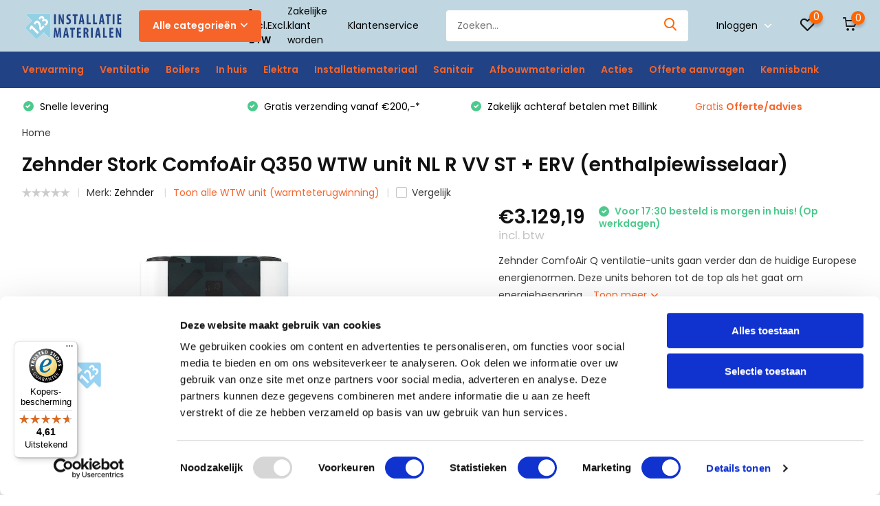

--- FILE ---
content_type: text/html;charset=utf-8
request_url: https://www.123installatiematerialen.nl/zehnder-stork-comfoair-q350-wtw-unit-nl-r-vv-st-er.html
body_size: 28757
content:
<!doctype html>
<html lang="nl" class="product-page enable-overflow">
	<head>
    
<script type="text/javascript">
   window.dataLayer = window.dataLayer || [];
   dataLayer.push({
                                    ecomm_prodid: "148025975",
                  ecomm_prodid_adwords: "292069076",
                  ecomm_pname: "Zehnder Stork ComfoAir Q350 WTW unit NL R VV ST + ERV (enthalpiewisselaar) ",
                  ecomm_category: "WTW unit (warmteterugwinning)",
                  ecomm_pagetype: "product",
                  ecomm_totalvalue: 3129.19
                                                                                               
                         
                  });
      
</script>



<!-- Google Tag Manager -->
<script>(function(w,d,s,l,i){w[l]=w[l]||[];w[l].push({'gtm.start':
new Date().getTime(),event:'gtm.js'});var f=d.getElementsByTagName(s)[0],
j=d.createElement(s),dl=l!='dataLayer'?'&l='+l:'';j.async=true;j.src=
'https://www.googletagmanager.com/gtm.js?id='+i+dl;f.parentNode.insertBefore(j,f);
})(window,document,'script','dataLayer','GTM-KQ9GRVG');</script>
<!-- End Google Tag Manager -->        <meta charset="utf-8"/>
<!-- [START] 'blocks/head.rain' -->
<!--

  (c) 2008-2026 Lightspeed Netherlands B.V.
  http://www.lightspeedhq.com
  Generated: 16-01-2026 @ 04:27:23

-->
<link rel="canonical" href="https://www.123installatiematerialen.nl/zehnder-stork-comfoair-q350-wtw-unit-nl-r-vv-st-er.html"/>
<link rel="alternate" href="https://www.123installatiematerialen.nl/index.rss" type="application/rss+xml" title="Nieuwe producten"/>
<link href="https://cdn.webshopapp.com/assets/cookielaw.css?2025-02-20" rel="stylesheet" type="text/css"/>
<meta name="robots" content="noodp,noydir"/>
<meta name="google-site-verification" content="JpXAWg3SiRIqaye4vaJXn6MEOls6k7PItEclfLkjPnw"/>
<meta property="og:url" content="https://www.123installatiematerialen.nl/zehnder-stork-comfoair-q350-wtw-unit-nl-r-vv-st-er.html?source=facebook"/>
<meta property="og:site_name" content="123InstallatieMaterialen "/>
<meta property="og:title" content="Zehnder Stork ComfoAir Q350 WTW unit NL R VV ST + ERV enthalpiewissel"/>
<meta property="og:description" content="Zehnder ComfoAir Q ventilatie-units gaan verder dan de huidige Europese energienormen. Deze units behoren tot de top als het gaat om energiebesparing."/>
<meta property="og:image" content="https://cdn.webshopapp.com/shops/286764/files/444715870/zehnder-zehnder-stork-comfoair-q350-wtw-unit-nl-r.jpg"/>
<script>
<script>
        (function(h,o,t,j,a,r){
                h.hj=h.hj||function(){(h.hj.q=h.hj.q||[]).push(arguments)};
                h._hjSettings={hjid:2275036,hjsv:6};
                a=o.getElementsByTagName('head')[0];
                r=o.createElement('script');r.async=1;
                r.src=t+h._hjSettings.hjid+j+h._hjSettings.hjsv;
                a.appendChild(r);
        })(window,document,'https://static.hotjar.com/c/hotjar-','.js?sv=');
</script>
</script>
<script src="https://app.dmws.plus/shop-assets/286764/dmws-plus-loader.js?id=5b15a6539e6a2feca69d0e745dabe126"></script>
<script src="https://www.powr.io/powr.js?external-type=lightspeed"></script>
<script>
<!-- TrustBox script -->
<script type="text/javascript" src="//widget.trustpilot.com/bootstrap/v5/tp.widget.bootstrap.min.js" async></script>
<!-- End TrustBox script -->
</script>
<script>
<meta name="msvalidate.01" content="5529AC8DDE241DFB86016585FFB942A9"/>

</script>
<script src="https://pricepercustomer.cmdcbv.app/public/js/pricePerCustomer-286764.js?v=10&a=pricepercustomerfree"></script>
<!--[if lt IE 9]>
<script src="https://cdn.webshopapp.com/assets/html5shiv.js?2025-02-20"></script>
<![endif]-->
<!-- [END] 'blocks/head.rain' -->
    <meta name="robots" content="index,follow">
		<meta http-equiv="x-ua-compatible" content="ie=edge">
		<title>Zehnder Stork ComfoAir Q350 WTW unit NL R VV ST + ERV enthalpiewissel - 123InstallatieMaterialen </title>
		<meta name="description" content="Zehnder ComfoAir Q ventilatie-units gaan verder dan de huidige Europese energienormen. Deze units behoren tot de top als het gaat om energiebesparing.">
		<meta name="keywords" content="Zehnder, , Zehnder, Stork, ComfoAir, Q350, WTW, unit, NL, R, VV, ST, +, ERV, (enthalpiewisselaar), vloerverwarming,verlichting,ledverlichting,isolatie,dakbedekking,dakmateriaal,dakmaterialen">
		<meta name="theme-color" content="#ffffff">
		<meta name="MobileOptimized" content="320">
		<meta name="HandheldFriendly" content="true">
		<meta name="viewport" content="width=device-width, initial-scale=1, initial-scale=1, minimum-scale=1, maximum-scale=1, user-scalable=no">
		<meta name="author" content="https://www.dmws.nl/">
		
		<link rel="preconnect" href="https://fonts.googleapis.com">
		<link rel="dns-prefetch" href="https://fonts.googleapis.com">
		<link rel="preconnect" href="https://ajax.googleapis.com">
		<link rel="dns-prefetch" href="https://ajax.googleapis.com">
		<link rel="preconnect" href="https://www.gstatic.com" crossorigin="anonymous">
		<link rel="dns-prefetch" href="https://www.gstatic.com" crossorigin="anonymous">
		<link rel="preconnect" href="//cdn.webshopapp.com/">
		<link rel="dns-prefetch" href="//cdn.webshopapp.com/">
    
    		<link rel="preload" href="https://fonts.googleapis.com/css?family=Poppins:300,400,500,600,700,800,900%7CPoppins:300,400,500,600,700,800,900" as="style">
    <link rel="preload" href="https://cdn.webshopapp.com/shops/286764/themes/173535/assets/owl-carousel-min.css?20250128192913" as="style">
    <link rel="preload" href="https://cdn.webshopapp.com/shops/286764/themes/173535/assets/fancybox.css?20250128192913" as="style">
    <link rel="preload" href="https://cdn.webshopapp.com/shops/286764/themes/173535/assets/icomoon.css?20250128192913" as="style">
    <link rel="preload" href="https://cdn.webshopapp.com/shops/286764/themes/173535/assets/compete.css?20250128192913" as="style">
    <link rel="preload" href="https://cdn.webshopapp.com/shops/286764/themes/173535/assets/custom.css?20250128192913" as="style">
    
    <link rel="preload" href="https://cdn.webshopapp.com/shops/286764/themes/173535/assets/jquery-3-4-1-min.js?20250128192913" as="script">
    <link rel="preload" href="https://cdn.webshopapp.com/shops/286764/themes/173535/assets/jquery-ui.js?20250128192913" as="script">
    <link rel="preload" href="https://cdn.webshopapp.com/shops/286764/themes/173535/assets/js-cookie-min.js?20250128192913" as="script">
    <link rel="preload" href="https://cdn.webshopapp.com/shops/286764/themes/173535/assets/owl-carousel-min.js?20250128192913" as="script">
    <link rel="preload" href="https://cdn.webshopapp.com/shops/286764/themes/173535/assets/fancybox.js?20250128192913" as="script">
    <link rel="preload" href="https://cdn.webshopapp.com/shops/286764/themes/173535/assets/lazyload.js?20250128192913" as="script">
    <link rel="preload" href="https://cdn.webshopapp.com/assets/gui.js?2025-02-20" as="script">
    <link rel="preload" href="https://cdn.webshopapp.com/shops/286764/themes/173535/assets/script.js?20250128192913" as="script">
    <link rel="preload" href="https://cdn.webshopapp.com/shops/286764/themes/173535/assets/custom.js?20250128192913" as="script">
        
    <link href="https://fonts.googleapis.com/css?family=Poppins:300,400,500,600,700,800,900%7CPoppins:300,400,500,600,700,800,900" rel="stylesheet" type="text/css">
    <link rel="stylesheet" href="https://cdn.webshopapp.com/shops/286764/themes/173535/assets/owl-carousel-min.css?20250128192913" type="text/css">
    <link rel="stylesheet" href="https://cdn.webshopapp.com/shops/286764/themes/173535/assets/fancybox.css?20250128192913" type="text/css">
    <link rel="stylesheet" href="https://cdn.webshopapp.com/shops/286764/themes/173535/assets/icomoon.css?20250128192913" type="text/css">
    <link rel="stylesheet" href="https://cdn.webshopapp.com/shops/286764/themes/173535/assets/compete.css?20250128192913" type="text/css">
    <link rel="stylesheet" href="https://cdn.webshopapp.com/shops/286764/themes/173535/assets/custom.css?20250128192913" type="text/css">
    
    <script src="https://cdn.webshopapp.com/shops/286764/themes/173535/assets/jquery-3-4-1-min.js?20250128192913"></script>

		<link rel="icon" type="image/x-icon" href="https://cdn.webshopapp.com/shops/286764/themes/173535/v/166311/assets/favicon.ico?20200730154448">
		<link rel="apple-touch-icon" href="https://cdn.webshopapp.com/shops/286764/themes/173535/v/166311/assets/favicon.ico?20200730154448">
    
    <meta name="msapplication-config" content="https://cdn.webshopapp.com/shops/286764/themes/173535/assets/browserconfig.xml?20250128192913">
<meta property="og:title" content="Zehnder Stork ComfoAir Q350 WTW unit NL R VV ST + ERV enthalpiewissel">
<meta property="og:type" content="website"> 
<meta property="og:site_name" content="123InstallatieMaterialen ">
<meta property="og:url" content="https://www.123installatiematerialen.nl/">
<meta property="og:image" content="https://cdn.webshopapp.com/shops/286764/files/444715870/1000x1000x2/zehnder-zehnder-stork-comfoair-q350-wtw-unit-nl-r.jpg">
<meta name="twitter:title" content="Zehnder Stork ComfoAir Q350 WTW unit NL R VV ST + ERV enthalpiewissel">
<meta name="twitter:description" content="Zehnder ComfoAir Q ventilatie-units gaan verder dan de huidige Europese energienormen. Deze units behoren tot de top als het gaat om energiebesparing.">
<meta name="twitter:site" content="123InstallatieMaterialen ">
<meta name="twitter:card" content="https://cdn.webshopapp.com/shops/286764/themes/173535/v/826983/assets/logo.png?20211001102149">
<meta name="twitter:image" content="https://cdn.webshopapp.com/shops/286764/themes/173535/v/2343459/assets/big-block-bg.jpg?20241028103615">
<script type="application/ld+json">
  [
        {
      "@context": "http://schema.org",
      "@type": "Product", 
      "name": "Zehnder  Zehnder Stork ComfoAir Q350 WTW unit NL R VV ST + ERV (enthalpiewisselaar)",
      "url": "https://www.123installatiematerialen.nl/zehnder-stork-comfoair-q350-wtw-unit-nl-r-vv-st-er.html",
      "brand": "Zehnder ",      "description": "Zehnder ComfoAir Q ventilatie-units gaan verder dan de huidige Europese energienormen. Deze units behoren tot de top als het gaat om energiebesparing.",      "image": "https://cdn.webshopapp.com/shops/286764/files/444715870/300x250x2/zehnder-zehnder-stork-comfoair-q350-wtw-unit-nl-r.jpg",      "gtin13": "8717573874731",      "mpn": "471502059",            "offers": {
        "@type": "Offer",
        "price": "3129.19",        "url": "https://www.123installatiematerialen.nl/zehnder-stork-comfoair-q350-wtw-unit-nl-r-vv-st-er.html",
        "priceValidUntil": "2027-01-16",
        "priceCurrency": "EUR"      }
          },
        {
      "@context": "http://schema.org/",
      "@type": "Organization",
      "url": "https://www.123installatiematerialen.nl/",
      "name": "123InstallatieMaterialen ",
      "legalName": "123InstallatieMaterialen ",
      "description": "Zehnder ComfoAir Q ventilatie-units gaan verder dan de huidige Europese energienormen. Deze units behoren tot de top als het gaat om energiebesparing.",
      "logo": "https://cdn.webshopapp.com/shops/286764/themes/173535/v/826983/assets/logo.png?20211001102149",
      "image": "https://cdn.webshopapp.com/shops/286764/themes/173535/v/2343459/assets/big-block-bg.jpg?20241028103615",
      "contactPoint": {
        "@type": "ContactPoint",
        "contactType": "Customer service",
        "telephone": " 085 - 06 06 773"
      },
      "address": {
        "@type": "PostalAddress",
        "streetAddress": "Binnenstraat 12",
        "addressLocality": "Nederland",
        "postalCode": "4117 GR Erichem",
        "addressCountry": "NL"
      }
      ,
      "aggregateRating": {
          "@type": "AggregateRating",
          "bestRating": "5",
          "worstRating": "1",
          "ratingValue": "4.8",
          "reviewCount": "61",
          "url":"https://nl.trustpilot.com/review/123installatiematerialen.nl?utm_medium=trustbox&amp;utm_source=TrustBoxBasic&amp;utm_campaign=free"
      }
         
    },
    { 
      "@context": "http://schema.org", 
      "@type": "WebSite", 
      "url": "https://www.123installatiematerialen.nl/", 
      "name": "123InstallatieMaterialen ",
      "description": "Zehnder ComfoAir Q ventilatie-units gaan verder dan de huidige Europese energienormen. Deze units behoren tot de top als het gaat om energiebesparing.",
      "author": [
        {
          "@type": "Organization",
          "url": "https://www.dmws.nl/",
          "name": "DMWS B.V.",
          "address": {
            "@type": "PostalAddress",
            "streetAddress": "Klokgebouw 195 (Strijp-S)",
            "addressLocality": "Eindhoven",
            "addressRegion": "NB",
            "postalCode": "5617 AB",
            "addressCountry": "NL"
          }
        }
      ]
    }
  ]
</script>
    <script src="https://admin.revenuehunt.com/embed.js" async></script>
    
	</head>
	<body>
    <!-- Google Tag Manager (noscript) --><noscript><iframe src="https://www.googletagmanager.com/ns.html?id=GTM-KQ9GRVG"
      height="0" width="0" style="display:none;visibility:hidden"></iframe></noscript><!-- End Google Tag Manager (noscript) --><ul class="hidden-data hidden"><li>286764</li><li>173535</li><li>ja</li><li>nl</li><li>live</li><li>info//123installatiematerialen/nl</li><li>https://www.123installatiematerialen.nl/</li></ul><header id="top" class="hide-on-scroll"><div class="top-wrap fixed default"><section class="main pos-r"><div class="container pos-r"><div class="d-flex align-center justify-between"><div class="d-flex align-center"><div id="mobile-menu-btn" class="d-none show-1000"><div class="hamburger"><span></span><span></span><span></span><span></span></div></div><a href="https://www.123installatiematerialen.nl/account/login/" class="hidden show-575-flex"><i class="icon-login"></i></a><div id="logo" class="d-flex align-center"><a href="https://www.123installatiematerialen.nl/" accesskey="h"><img class="hide-1000 desktop-logo" src="https://cdn.webshopapp.com/shops/286764/themes/173535/v/826983/assets/logo.png?20211001102149" alt="123InstallatieMaterialen " /><img class="d-none show-1000 mobile-logo" src="https://cdn.webshopapp.com/shops/286764/themes/173535/v/826983/assets/logo-mobile.png?20211001102149" alt="123InstallatieMaterialen " /></a><div id="catbtn" class="hide-1000 btn-wrap"><a href="https://www.123installatiematerialen.nl/catalog/" class="btn">Alle categorieën <i class="icon-arrow-down"></i></a><div class="categorymenu"><div class="wrap d-flex"><ul class="maincategories"><li data-attribute="verwarming"><a href="https://www.123installatiematerialen.nl/verwarming/">Verwarming <i class="icon-arrow-right"></i></a></li><li data-attribute="ventilatie"><a href="https://www.123installatiematerialen.nl/ventilatie/">Ventilatie  <i class="icon-arrow-right"></i></a></li><li data-attribute="boilers"><a href="https://www.123installatiematerialen.nl/boilers/">Boilers <i class="icon-arrow-right"></i></a></li><li data-attribute="in-huis"><a href="https://www.123installatiematerialen.nl/in-huis/">In huis  <i class="icon-arrow-right"></i></a></li><li data-attribute="elektra"><a href="https://www.123installatiematerialen.nl/elektra/">Elektra <i class="icon-arrow-right"></i></a></li><li data-attribute="installatiemateriaal"><a href="https://www.123installatiematerialen.nl/installatiemateriaal/">Installatiemateriaal <i class="icon-arrow-right"></i></a></li><li data-attribute="sanitair"><a href="https://www.123installatiematerialen.nl/sanitair/">Sanitair <i class="icon-arrow-right"></i></a></li><li data-attribute="afbouwmaterialen"><a href="https://www.123installatiematerialen.nl/afbouwmaterialen/">Afbouwmaterialen <i class="icon-arrow-right"></i></a></li><li><a href="https://www.123installatiematerialen.nl/catalog/" class="more">Bekijk alle categorieën</a></li></ul><div class="subcategories"><div class="wrapper" data-category="verwarming"><h4>Verwarming</h4><ul><li class="sub"><a href="https://www.123installatiematerialen.nl/verwarming/elektrische-vloerverwarming/">Elektrische vloerverwarming</a></li><ul><li><a href="https://www.123installatiematerialen.nl/verwarming/elektrische-vloerverwarming/elektrische-verwarmingsmat/">Elektrische verwarmingsmat</a></li><li><a href="https://www.123installatiematerialen.nl/verwarming/elektrische-vloerverwarming/dekvloer-kabel-elektrisch/">Dekvloer-kabel elektrisch</a></li><li><a href="https://www.123installatiematerialen.nl/verwarming/elektrische-vloerverwarming/droogbouw-elektrisch/">Droogbouw elektrisch</a></li><li><a href="https://www.123installatiematerialen.nl/verwarming/elektrische-vloerverwarming/verwarmingsfolie-elektrisch/">Verwarmingsfolie elektrisch</a></li><li><a href="https://www.123installatiematerialen.nl/verwarming/elektrische-vloerverwarming/" class="more">Toon alle Verwarming</a></li></ul></ul><ul><li class="sub"><a href="https://www.123installatiematerialen.nl/verwarming/watergedragen-vloerverwarming/">Watergedragen vloerverwarming</a></li><ul><li><a href="https://www.123installatiematerialen.nl/verwarming/watergedragen-vloerverwarming/vloerverwarming-sets/">Vloerverwarming sets </a></li><li><a href="https://www.123installatiematerialen.nl/verwarming/watergedragen-vloerverwarming/vloerverwarmingsbuizen-en-koppelingen/">Vloerverwarmingsbuizen en koppelingen</a></li><li><a href="https://www.123installatiematerialen.nl/verwarming/watergedragen-vloerverwarming/vloerverwarming-verdelers/">Vloerverwarming verdelers</a></li><li><a href="https://www.123installatiematerialen.nl/verwarming/watergedragen-vloerverwarming/verlegsystemen/">Verlegsystemen</a></li><li><a href="https://www.123installatiematerialen.nl/verwarming/watergedragen-vloerverwarming/" class="more">Toon alle Verwarming</a></li></ul></ul><ul><li class="sub"><a href="https://www.123installatiematerialen.nl/verwarming/infraroodverwarming/">Infraroodverwarming </a></li><ul><li><a href="https://www.123installatiematerialen.nl/verwarming/infraroodverwarming/infrarood-systeem-plafondstralers/">Infrarood (Systeem) plafondstralers</a></li><li><a href="https://www.123installatiematerialen.nl/verwarming/infraroodverwarming/infrarood-plafond-muur-stralers/">Infrarood plafond &amp; muur stralers</a></li><li><a href="https://www.123installatiematerialen.nl/verwarming/infraroodverwarming/glas-infrarood-verwarming/">Glas infrarood verwarming</a></li><li><a href="https://www.123installatiematerialen.nl/verwarming/infraroodverwarming/infrarood-heater/">Infrarood heater</a></li><li><a href="https://www.123installatiematerialen.nl/verwarming/infraroodverwarming/" class="more">Toon alle Verwarming</a></li></ul></ul><ul><li class="sub"><a href="https://www.123installatiematerialen.nl/verwarming/warmtepomp/">Warmtepomp</a></li><ul><li><a href="https://www.123installatiematerialen.nl/verwarming/warmtepomp/warmtepomp/">Warmtepomp</a></li><li><a href="https://www.123installatiematerialen.nl/verwarming/warmtepomp/warmtepomp-sets/">Warmtepomp sets</a></li><li><a href="https://www.123installatiematerialen.nl/verwarming/warmtepomp/indirect-gestookte-boiler/">Indirect gestookte boiler</a></li><li><a href="https://www.123installatiematerialen.nl/verwarming/warmtepomp/buffervaten/">Buffervaten</a></li><li><a href="https://www.123installatiematerialen.nl/verwarming/warmtepomp/" class="more">Toon alle Verwarming</a></li></ul></ul><ul><li class="sub"><a href="https://www.123installatiematerialen.nl/verwarming/radiatoren-convectoren/">Radiatoren &amp; convectoren</a></li><ul><li><a href="https://www.123installatiematerialen.nl/verwarming/radiatoren-convectoren/elektrische-radiatoren/">Elektrische radiatoren </a></li><li><a href="https://www.123installatiematerialen.nl/verwarming/radiatoren-convectoren/elektrische-badkamerradiator/">Elektrische badkamerradiator </a></li><li><a href="https://www.123installatiematerialen.nl/verwarming/radiatoren-convectoren/accessoires/">Accessoires</a></li></ul></ul><ul><li class="sub"><a href="https://www.123installatiematerialen.nl/verwarming/elektrische-cv-ketels/">Elektrische Cv-ketels</a></li></ul><ul><li class="sub"><a href="https://www.123installatiematerialen.nl/verwarming/luchtgordijnen/">Luchtgordijnen</a></li></ul><ul><li class="sub"><a href="https://www.123installatiematerialen.nl/verwarming/vorstvrijlint/">Vorstvrijlint</a></li></ul><ul><li class="sub"><a href="https://www.123installatiematerialen.nl/verwarming/spiegelverwarming/">Spiegelverwarming</a></li></ul></div><div class="wrapper" data-category="ventilatie"><h4>Ventilatie </h4><ul><li class="sub"><a href="https://www.123installatiematerialen.nl/ventilatie/luchtkanalen/">Luchtkanalen</a></li><ul><li><a href="https://www.123installatiematerialen.nl/ventilatie/luchtkanalen/ronde-kanalen/">Ronde kanalen</a></li><li><a href="https://www.123installatiematerialen.nl/ventilatie/luchtkanalen/vlakke-kanalen/">Vlakke kanalen</a></li><li><a href="https://www.123installatiematerialen.nl/ventilatie/luchtkanalen/iso-geisoleerde-kanalen/">ISO+ Geïsoleerde kanalen</a></li></ul></ul><ul><li class="sub"><a href="https://www.123installatiematerialen.nl/ventilatie/wtw-unit-warmteterugwinning/">WTW unit (warmteterugwinning)</a></li><ul><li><a href="https://www.123installatiematerialen.nl/ventilatie/wtw-unit-warmteterugwinning/accessoires/">Accessoires</a></li></ul></ul></div><div class="wrapper" data-category="boilers"><h4>Boilers</h4><ul><li class="sub"><a href="https://www.123installatiematerialen.nl/boilers/close-in-boiler/">Close-in boiler</a></li></ul><ul><li class="sub"><a href="https://www.123installatiematerialen.nl/boilers/boiler-keuzehulp/">Boiler keuzehulp</a></li></ul><ul><li class="sub"><a href="https://www.123installatiematerialen.nl/boilers/doorstroomboiler/">Doorstroomboiler</a></li></ul><ul><li class="sub"><a href="https://www.123installatiematerialen.nl/boilers/grote-boilers/">Grote boilers</a></li><ul><li><a href="https://www.123installatiematerialen.nl/boilers/grote-boilers/boiler-classic-line/">Boiler Classic Line</a></li><li><a href="https://www.123installatiematerialen.nl/boilers/grote-boilers/boiler-mid-line/">Boiler Mid Line</a></li><li><a href="https://www.123installatiematerialen.nl/boilers/grote-boilers/boiler-high-line/">Boiler High Line</a></li></ul></ul><ul><li class="sub"><a href="https://www.123installatiematerialen.nl/boilers/warmtepompboiler/">Warmtepompboiler</a></li></ul><ul><li class="sub"><a href="https://www.123installatiematerialen.nl/boilers/staande-boilers/">Staande boilers</a></li></ul><ul><li class="sub"><a href="https://www.123installatiematerialen.nl/boilers/accessoires/">Accessoires</a></li></ul></div><div class="wrapper" data-category="in-huis"><h4>In huis </h4><ul><li class="sub"><a href="https://www.123installatiematerialen.nl/in-huis/airco/">Airco</a></li><ul><li><a href="https://www.123installatiematerialen.nl/in-huis/airco/airco-keuzehulp/">Airco keuzehulp</a></li><li><a href="https://www.123installatiematerialen.nl/in-huis/airco/single-split-airco/">Single-split airco</a></li><li><a href="https://www.123installatiematerialen.nl/in-huis/airco/multi-split-airco/">Multi-split airco</a></li><li><a href="https://www.123installatiematerialen.nl/in-huis/airco/mobiele-airco/">Mobiele airco</a></li><li><a href="https://www.123installatiematerialen.nl/in-huis/airco/" class="more">Toon alle In huis </a></li></ul></ul><ul><li class="sub"><a href="https://www.123installatiematerialen.nl/in-huis/waterontharder/">Waterontharder</a></li></ul></div><div class="wrapper" data-category="elektra"><h4>Elektra</h4><ul><li class="sub"><a href="https://www.123installatiematerialen.nl/elektra/elektramateriaal/">Elektramateriaal</a></li><ul><li><a href="https://www.123installatiematerialen.nl/elektra/elektramateriaal/dimmers/">Dimmers</a></li></ul></ul></div><div class="wrapper" data-category="installatiemateriaal"><h4>Installatiemateriaal</h4><ul><li class="sub"><a href="https://www.123installatiematerialen.nl/installatiemateriaal/alu-pers-leidingsystemen/">Alu-pers leidingsystemen</a></li><ul><li><a href="https://www.123installatiematerialen.nl/installatiemateriaal/alu-pers-leidingsystemen/alu-knelfittingen/">Alu-knelfittingen</a></li><li><a href="https://www.123installatiematerialen.nl/installatiemateriaal/alu-pers-leidingsystemen/alu-persfittingen/">Alu-persfittingen</a></li><li><a href="https://www.123installatiematerialen.nl/installatiemateriaal/alu-pers-leidingsystemen/alu-persbuizen-en-knelbuizen/">Alu-persbuizen en knelbuizen</a></li></ul></ul><ul><li class="sub"><a href="https://www.123installatiematerialen.nl/installatiemateriaal/knelfittingen/">Knelfittingen</a></li></ul><ul><li class="sub"><a href="https://www.123installatiematerialen.nl/installatiemateriaal/persfittingen/">Persfittingen </a></li><ul><li><a href="https://www.123installatiematerialen.nl/installatiemateriaal/persfittingen/staalverzinkt-cv-persfittingen/">Staalverzinkt CV persfittingen</a></li><li><a href="https://www.123installatiematerialen.nl/installatiemateriaal/persfittingen/roodkoper-water-persfittingen/">Roodkoper water persfittingen</a></li><li><a href="https://www.123installatiematerialen.nl/installatiemateriaal/persfittingen/roodkoper-gas-persfittingen/">Roodkoper gas persfittingen</a></li></ul></ul><ul><li class="sub"><a href="https://www.123installatiematerialen.nl/installatiemateriaal/teceflex-leidingsysteem/">Teceflex leidingsysteem </a></li><ul><li><a href="https://www.123installatiematerialen.nl/installatiemateriaal/teceflex-leidingsysteem/teceflex-fittingen/">Teceflex fittingen</a></li></ul></ul><ul><li class="sub"><a href="https://www.123installatiematerialen.nl/installatiemateriaal/flexibele-aansluitslangen/">Flexibele aansluitslangen </a></li></ul><ul><li class="sub"><a href="https://www.123installatiematerialen.nl/installatiemateriaal/kranen-afsluiters/">Kranen &amp; afsluiters</a></li></ul><ul><li class="sub"><a href="https://www.123installatiematerialen.nl/installatiemateriaal/handdrogers/">Handdrogers</a></li></ul></div><div class="wrapper" data-category="sanitair"><h4>Sanitair</h4><ul><li class="sub"><a href="https://www.123installatiematerialen.nl/sanitair/kranen/">Kranen</a></li><ul><li><a href="https://www.123installatiematerialen.nl/sanitair/kranen/wastafelkranen/">Wastafelkranen</a></li><li><a href="https://www.123installatiematerialen.nl/sanitair/kranen/douchekranen/">Douchekranen</a></li><li><a href="https://www.123installatiematerialen.nl/sanitair/kranen/kraan-accessoires/">Kraan accessoires </a></li></ul></ul><ul><li class="sub"><a href="https://www.123installatiematerialen.nl/sanitair/spiegels/">Spiegels</a></li></ul><ul><li class="sub"><a href="https://www.123installatiematerialen.nl/sanitair/toiletten/">Toiletten</a></li></ul></div><div class="wrapper" data-category="afbouwmaterialen"><h4>Afbouwmaterialen</h4><ul><li class="sub"><a href="https://www.123installatiematerialen.nl/afbouwmaterialen/tegeltechniek/">Tegeltechniek</a></li><ul><li><a href="https://www.123installatiematerialen.nl/afbouwmaterialen/tegeltechniek/tegellijm/">Tegellijm</a></li><li><a href="https://www.123installatiematerialen.nl/afbouwmaterialen/tegeltechniek/voegmiddel/">Voegmiddel</a></li><li><a href="https://www.123installatiematerialen.nl/afbouwmaterialen/tegeltechniek/kitten/">Kitten</a></li><li><a href="https://www.123installatiematerialen.nl/afbouwmaterialen/tegeltechniek/accessoires/">Accessoires </a></li></ul></ul></div><div class="wrapper" data-category="acties"><h4>Acties</h4></div><div class="wrapper" data-category="offerte-aanvragen"><h4>Offerte aanvragen</h4></div><div class="wrapper" data-category="kennisbank"><h4>Kennisbank</h4><ul><li class="sub"><a href="https://www.123installatiematerialen.nl/kennisbank/ventilatie/">Ventilatie</a></li><ul><li><a href="https://www.123installatiematerialen.nl/kennisbank/ventilatie/wtw-unit/">WTW unit</a></li><li><a href="https://www.123installatiematerialen.nl/kennisbank/ventilatie/ventilatierooster/">Ventilatierooster</a></li><li><a href="https://www.123installatiematerialen.nl/kennisbank/ventilatie/ventilatieslang/">Ventilatieslang</a></li><li><a href="https://www.123installatiematerialen.nl/kennisbank/ventilatie/ventilatieventiel/">Ventilatieventiel</a></li><li><a href="https://www.123installatiematerialen.nl/kennisbank/ventilatie/" class="more">Toon alle Kennisbank</a></li></ul></ul><ul><li class="sub"><a href="https://www.123installatiematerialen.nl/kennisbank/boilers/">Boilers</a></li><ul><li><a href="https://www.123installatiematerialen.nl/kennisbank/boilers/boiler/">Boiler</a></li><li><a href="https://www.123installatiematerialen.nl/kennisbank/boilers/doorstroomboiler/">Doorstroomboiler</a></li><li><a href="https://www.123installatiematerialen.nl/kennisbank/boilers/staande-boiler/">Staande boiler</a></li><li><a href="https://www.123installatiematerialen.nl/kennisbank/boilers/close-in-boiler/">Close-in boiler</a></li><li><a href="https://www.123installatiematerialen.nl/kennisbank/boilers/" class="more">Toon alle Kennisbank</a></li></ul></ul><ul><li class="sub"><a href="https://www.123installatiematerialen.nl/kennisbank/airconditioning/">Airconditioning</a></li><ul><li><a href="https://www.123installatiematerialen.nl/kennisbank/airconditioning/airconditioning/">Airconditioning</a></li><li><a href="https://www.123installatiematerialen.nl/kennisbank/airconditioning/single-split-airco/">Single-split airco</a></li><li><a href="https://www.123installatiematerialen.nl/kennisbank/airconditioning/multi-split-airco/">Multi-split airco</a></li></ul></ul><ul><li class="sub"><a href="https://www.123installatiematerialen.nl/kennisbank/verwarming/">Verwarming</a></li><ul><li><a href="https://www.123installatiematerialen.nl/kennisbank/verwarming/vloerverwarmingsbuis/">Vloerverwarmingsbuis</a></li><li><a href="https://www.123installatiematerialen.nl/kennisbank/verwarming/vloerverwarming/">Vloerverwarming</a></li><li><a href="https://www.123installatiematerialen.nl/kennisbank/verwarming/vloerverwarming-thermostaat/">Vloerverwarming thermostaat</a></li><li><a href="https://www.123installatiematerialen.nl/kennisbank/verwarming/verwarmingsfolie/">Verwarmingsfolie</a></li><li><a href="https://www.123installatiematerialen.nl/kennisbank/verwarming/" class="more">Toon alle Kennisbank</a></li></ul></ul><ul><li class="sub"><a href="https://www.123installatiematerialen.nl/kennisbank/sanitair/">Sanitair</a></li></ul><ul><li class="sub"><a href="https://www.123installatiematerialen.nl/kennisbank/installatiemateriaal/">Installatiemateriaal</a></li></ul><ul><li class="sub"><a href="https://www.123installatiematerialen.nl/kennisbank/afbouwmaterialen/">Afbouwmaterialen</a></li><ul><li><a href="https://www.123installatiematerialen.nl/kennisbank/afbouwmaterialen/egaline/">Egaline</a></li><li><a href="https://www.123installatiematerialen.nl/kennisbank/afbouwmaterialen/tegeltechniek/">Tegeltechniek</a></li><li><a href="https://www.123installatiematerialen.nl/kennisbank/afbouwmaterialen/zandcement/">Zandcement</a></li><li><a href="https://www.123installatiematerialen.nl/kennisbank/afbouwmaterialen/beton/">Beton</a></li></ul></ul></div></div></div></div></div></div></div><div class="d-flex align-center justify-end top-nav"><script style="display:none;">
    var dmws_plus_w8gt0_exclVatText = 'Excl. btw';
    var dmws_plus_w8gt0_inclVatText = 'Incl. btw';
  </script><li id="dmws-p_w8g3t0-vat-switch"><div id="dmws-p_w8g3t0-vat-toggle" class="active"><span data-switch="incl" class="active">Incl.</span><span data-switch="excl" >Excl.</span></div><b>BTW</b></li><a style="margin-right:30px;" href="https://www.123installatiematerialen.nl/service/zakelijke-klant-worden/" class="hide-1000">Zakelijke klant worden</a><a href="/service/" class="hide-1000">Klantenservice</a><div id="showSearch" class="hide-575"><input type="search" value="" placeholder="Zoeken..."><button type="submit" title="Zoeken" disabled="disabled"><i class="icon-search"></i></button></div><div class="login with-drop hide-575"><a href="https://www.123installatiematerialen.nl/account/login/"><span>Inloggen <i class="icon-arrow-down"></i></span></a><div class="dropdown"><form method="post" id="formLogin" action="https://www.123installatiematerialen.nl/account/loginPost/?return=https://www.123installatiematerialen.nl/zehnder-stork-comfoair-q350-wtw-unit-nl-r-vv-st-er.html"><h3>Inloggen</h3><p>Maak bestellen nóg makkelijker!</p><div><label for="formLoginEmail">E-mailadres<span class="c-negatives">*</span></label><input type="email" id="formLoginEmail" name="email" placeholder="E-mailadres" autocomplete='email' tabindex=1 required></div><div><label for="formLoginPassword">Wachtwoord</label><a href="https://www.123installatiematerialen.nl/account/password/" class="forgot" tabindex=6>Forgot password?</a><input type="password" id="formLoginPassword" name="password" placeholder="Wachtwoord" autocomplete="current-password" tabindex=2 required></div><div><input type="hidden" name="key" value="35430758e4bb5e8792321ef6865b1c68" /><input type="hidden" name="type" value="login" /><button type="submit" onclick="$('#formLogin').submit(); return false;" class="btn" tabindex=3>Inloggen</button></div></form><div><p class="register">Nog geen account? <a href="https://www.123installatiematerialen.nl/account/register/" tabindex=5>Account aanmaken</a></p></div></div></div><div class="favorites"><a href="https://www.123installatiematerialen.nl/account/wishlist/" class="count"><span class="items" data-wishlist-items="">0</span><i class="icon-wishlist"></i></a></div><div class="cart with-drop"><a href="https://www.123installatiematerialen.nl/cart/" class="count"><span>0</span><i class="icon-cart"></i></a><div class="dropdown"><h3>Winkelwagen</h3><i class="icon-close hidden show-575"></i><p>Uw winkelwagen is leeg</p></div></div></div></div></div><div class="search-autocomplete"><div id="searchExpanded"><div class="container pos-r d-flex align-center"><form action="https://www.123installatiematerialen.nl/search/" method="get" id="formSearch"  class="search-form d-flex align-center"  data-search-type="desktop"><span onclick="$(this).closest('form').submit();" title="Zoeken" class="search-icon"><i class="icon-search"></i></span><input type="text" name="q" autocomplete="off"  value="" placeholder="Zoeken" class="standard-input" data-input="desktop"/></form><div class="close hide-575">Sluiten</div></div><div class="overlay hide-575"></div></div><div class="container pos-r"><div id="searchResults" class="results-wrap with-filter with-cats" data-search-type="desktop"><div class="close"><i class="icon-close"></i></div><h4>Categorieën</h4><div class="categories hidden"><ul class="d-flex"></ul></div><div class="d-flex justify-between"><div class="filter-scroll-wrap"><div class="filter-scroll"><div class="subtitle title-font">Filters</div><form data-search-type="desktop"><div class="filter-boxes"><div class="filter-wrap sort"><select name="sort" class="custom-select"></select></div></div><div class="filter-boxes custom-filters"></div></form></div></div><ul class="search-products products-livesearch"></ul></div><div class="more"><a href="#" class="btn accent">Bekijk alle resultaten <span>(0)</span></a></div></div></div></div></section><section id="menu" class="hide-1000 dropdown"><div class="container"><nav class="menu"><ul class="d-flex align-center"><li class="item has-children"><a class="itemLink" href="https://www.123installatiematerialen.nl/verwarming/" title="Verwarming">Verwarming</a><ul class="subnav"><li class="subitem has-children"><a class="subitemLink " href="https://www.123installatiematerialen.nl/verwarming/elektrische-vloerverwarming/" title="Elektrische vloerverwarming">Elektrische vloerverwarming</a><ul class="subsubnav"><li class="subitem"><a class="subitemLink" href="https://www.123installatiematerialen.nl/verwarming/elektrische-vloerverwarming/elektrische-verwarmingsmat/" title="Elektrische verwarmingsmat">Elektrische verwarmingsmat</a></li><li class="subitem"><a class="subitemLink" href="https://www.123installatiematerialen.nl/verwarming/elektrische-vloerverwarming/dekvloer-kabel-elektrisch/" title="Dekvloer-kabel elektrisch">Dekvloer-kabel elektrisch</a></li><li class="subitem"><a class="subitemLink" href="https://www.123installatiematerialen.nl/verwarming/elektrische-vloerverwarming/droogbouw-elektrisch/" title="Droogbouw elektrisch">Droogbouw elektrisch</a></li><li class="subitem"><a class="subitemLink" href="https://www.123installatiematerialen.nl/verwarming/elektrische-vloerverwarming/verwarmingsfolie-elektrisch/" title="Verwarmingsfolie elektrisch">Verwarmingsfolie elektrisch</a></li><li class="subitem"><a class="subitemLink" href="https://www.123installatiematerialen.nl/verwarming/elektrische-vloerverwarming/isolatie-toebehoren/" title="Isolatie &amp; toebehoren">Isolatie &amp; toebehoren</a></li><li class="subitem"><a class="subitemLink" href="https://www.123installatiematerialen.nl/verwarming/elektrische-vloerverwarming/thermostaten/" title="Thermostaten">Thermostaten</a></li></ul></li><li class="subitem has-children"><a class="subitemLink " href="https://www.123installatiematerialen.nl/verwarming/watergedragen-vloerverwarming/" title="Watergedragen vloerverwarming">Watergedragen vloerverwarming</a><ul class="subsubnav"><li class="subitem"><a class="subitemLink" href="https://www.123installatiematerialen.nl/verwarming/watergedragen-vloerverwarming/vloerverwarming-sets/" title="Vloerverwarming sets ">Vloerverwarming sets </a></li><li class="subitem"><a class="subitemLink" href="https://www.123installatiematerialen.nl/verwarming/watergedragen-vloerverwarming/vloerverwarmingsbuizen-en-koppelingen/" title="Vloerverwarmingsbuizen en koppelingen">Vloerverwarmingsbuizen en koppelingen</a></li><li class="subitem"><a class="subitemLink" href="https://www.123installatiematerialen.nl/verwarming/watergedragen-vloerverwarming/vloerverwarming-verdelers/" title="Vloerverwarming verdelers">Vloerverwarming verdelers</a></li><li class="subitem"><a class="subitemLink" href="https://www.123installatiematerialen.nl/verwarming/watergedragen-vloerverwarming/verlegsystemen/" title="Verlegsystemen">Verlegsystemen</a></li><li class="subitem"><a class="subitemLink" href="https://www.123installatiematerialen.nl/verwarming/watergedragen-vloerverwarming/regelunits/" title="Regelunits">Regelunits</a></li><li class="subitem"><a class="subitemLink" href="https://www.123installatiematerialen.nl/verwarming/watergedragen-vloerverwarming/overige-verlegsystemen-toebehoren/" title="Overige verlegsystemen &amp; toebehoren">Overige verlegsystemen &amp; toebehoren</a></li></ul></li><li class="subitem has-children"><a class="subitemLink " href="https://www.123installatiematerialen.nl/verwarming/infraroodverwarming/" title="Infraroodverwarming ">Infraroodverwarming </a><ul class="subsubnav"><li class="subitem"><a class="subitemLink" href="https://www.123installatiematerialen.nl/verwarming/infraroodverwarming/infrarood-systeem-plafondstralers/" title="Infrarood (Systeem) plafondstralers">Infrarood (Systeem) plafondstralers</a></li><li class="subitem"><a class="subitemLink" href="https://www.123installatiematerialen.nl/verwarming/infraroodverwarming/infrarood-plafond-muur-stralers/" title="Infrarood plafond &amp; muur stralers">Infrarood plafond &amp; muur stralers</a></li><li class="subitem"><a class="subitemLink" href="https://www.123installatiematerialen.nl/verwarming/infraroodverwarming/glas-infrarood-verwarming/" title="Glas infrarood verwarming">Glas infrarood verwarming</a></li><li class="subitem"><a class="subitemLink" href="https://www.123installatiematerialen.nl/verwarming/infraroodverwarming/infrarood-heater/" title="Infrarood heater">Infrarood heater</a></li><li class="subitem"><a class="subitemLink" href="https://www.123installatiematerialen.nl/verwarming/infraroodverwarming/accessoires/" title="Accessoires ">Accessoires </a></li></ul></li><li class="subitem has-children"><a class="subitemLink " href="https://www.123installatiematerialen.nl/verwarming/warmtepomp/" title="Warmtepomp">Warmtepomp</a><ul class="subsubnav"><li class="subitem"><a class="subitemLink" href="https://www.123installatiematerialen.nl/verwarming/warmtepomp/warmtepomp/" title="Warmtepomp">Warmtepomp</a></li><li class="subitem"><a class="subitemLink" href="https://www.123installatiematerialen.nl/verwarming/warmtepomp/warmtepomp-sets/" title="Warmtepomp sets">Warmtepomp sets</a></li><li class="subitem"><a class="subitemLink" href="https://www.123installatiematerialen.nl/verwarming/warmtepomp/indirect-gestookte-boiler/" title="Indirect gestookte boiler">Indirect gestookte boiler</a></li><li class="subitem"><a class="subitemLink" href="https://www.123installatiematerialen.nl/verwarming/warmtepomp/buffervaten/" title="Buffervaten">Buffervaten</a></li><li class="subitem"><a class="subitemLink" href="https://www.123installatiematerialen.nl/verwarming/warmtepomp/warmtepomp-accessoires/" title="Warmtepomp accessoires ">Warmtepomp accessoires </a></li></ul></li><li class="subitem has-children"><a class="subitemLink " href="https://www.123installatiematerialen.nl/verwarming/radiatoren-convectoren/" title="Radiatoren &amp; convectoren">Radiatoren &amp; convectoren</a><ul class="subsubnav"><li class="subitem"><a class="subitemLink" href="https://www.123installatiematerialen.nl/verwarming/radiatoren-convectoren/elektrische-radiatoren/" title="Elektrische radiatoren ">Elektrische radiatoren </a></li><li class="subitem"><a class="subitemLink" href="https://www.123installatiematerialen.nl/verwarming/radiatoren-convectoren/elektrische-badkamerradiator/" title="Elektrische badkamerradiator ">Elektrische badkamerradiator </a></li><li class="subitem"><a class="subitemLink" href="https://www.123installatiematerialen.nl/verwarming/radiatoren-convectoren/accessoires/" title="Accessoires">Accessoires</a></li></ul></li><li class="subitem"><a class="subitemLink " href="https://www.123installatiematerialen.nl/verwarming/elektrische-cv-ketels/" title="Elektrische Cv-ketels">Elektrische Cv-ketels</a></li><li class="subitem"><a class="subitemLink " href="https://www.123installatiematerialen.nl/verwarming/luchtgordijnen/" title="Luchtgordijnen">Luchtgordijnen</a></li><li class="subitem"><a class="subitemLink " href="https://www.123installatiematerialen.nl/verwarming/vorstvrijlint/" title="Vorstvrijlint">Vorstvrijlint</a></li><li class="subitem"><a class="subitemLink " href="https://www.123installatiematerialen.nl/verwarming/spiegelverwarming/" title="Spiegelverwarming">Spiegelverwarming</a></li></ul></li><li class="item has-children"><a class="itemLink" href="https://www.123installatiematerialen.nl/ventilatie/" title="Ventilatie ">Ventilatie </a><ul class="subnav"><li class="subitem has-children"><a class="subitemLink " href="https://www.123installatiematerialen.nl/ventilatie/luchtkanalen/" title="Luchtkanalen">Luchtkanalen</a><ul class="subsubnav"><li class="subitem"><a class="subitemLink" href="https://www.123installatiematerialen.nl/ventilatie/luchtkanalen/ronde-kanalen/" title="Ronde kanalen">Ronde kanalen</a></li><li class="subitem"><a class="subitemLink" href="https://www.123installatiematerialen.nl/ventilatie/luchtkanalen/vlakke-kanalen/" title="Vlakke kanalen">Vlakke kanalen</a></li><li class="subitem"><a class="subitemLink" href="https://www.123installatiematerialen.nl/ventilatie/luchtkanalen/iso-geisoleerde-kanalen/" title="ISO+ Geïsoleerde kanalen">ISO+ Geïsoleerde kanalen</a></li></ul></li><li class="subitem has-children"><a class="subitemLink " href="https://www.123installatiematerialen.nl/ventilatie/wtw-unit-warmteterugwinning/" title="WTW unit (warmteterugwinning)">WTW unit (warmteterugwinning)</a><ul class="subsubnav"><li class="subitem"><a class="subitemLink" href="https://www.123installatiematerialen.nl/ventilatie/wtw-unit-warmteterugwinning/accessoires/" title="Accessoires">Accessoires</a></li></ul></li></ul></li><li class="item has-children"><a class="itemLink" href="https://www.123installatiematerialen.nl/boilers/" title="Boilers">Boilers</a><ul class="subnav"><li class="subitem"><a class="subitemLink " href="https://www.123installatiematerialen.nl/boilers/close-in-boiler/" title="Close-in boiler">Close-in boiler</a></li><li class="subitem"><a class="subitemLink " href="https://www.123installatiematerialen.nl/boilers/boiler-keuzehulp/" title="Boiler keuzehulp">Boiler keuzehulp</a></li><li class="subitem"><a class="subitemLink " href="https://www.123installatiematerialen.nl/boilers/doorstroomboiler/" title="Doorstroomboiler">Doorstroomboiler</a></li><li class="subitem has-children"><a class="subitemLink " href="https://www.123installatiematerialen.nl/boilers/grote-boilers/" title="Grote boilers">Grote boilers</a><ul class="subsubnav"><li class="subitem"><a class="subitemLink" href="https://www.123installatiematerialen.nl/boilers/grote-boilers/boiler-classic-line/" title="Boiler Classic Line">Boiler Classic Line</a></li><li class="subitem"><a class="subitemLink" href="https://www.123installatiematerialen.nl/boilers/grote-boilers/boiler-mid-line/" title="Boiler Mid Line">Boiler Mid Line</a></li><li class="subitem"><a class="subitemLink" href="https://www.123installatiematerialen.nl/boilers/grote-boilers/boiler-high-line/" title="Boiler High Line">Boiler High Line</a></li></ul></li><li class="subitem"><a class="subitemLink " href="https://www.123installatiematerialen.nl/boilers/warmtepompboiler/" title="Warmtepompboiler">Warmtepompboiler</a></li><li class="subitem"><a class="subitemLink " href="https://www.123installatiematerialen.nl/boilers/staande-boilers/" title="Staande boilers">Staande boilers</a></li><li class="subitem"><a class="subitemLink " href="https://www.123installatiematerialen.nl/boilers/accessoires/" title="Accessoires">Accessoires</a></li></ul></li><li class="item has-children"><a class="itemLink" href="https://www.123installatiematerialen.nl/in-huis/" title="In huis ">In huis </a><ul class="subnav"><li class="subitem has-children"><a class="subitemLink " href="https://www.123installatiematerialen.nl/in-huis/airco/" title="Airco">Airco</a><ul class="subsubnav"><li class="subitem"><a class="subitemLink" href="https://www.123installatiematerialen.nl/in-huis/airco/airco-keuzehulp/" title="Airco keuzehulp">Airco keuzehulp</a></li><li class="subitem"><a class="subitemLink" href="https://www.123installatiematerialen.nl/in-huis/airco/single-split-airco/" title="Single-split airco">Single-split airco</a></li><li class="subitem"><a class="subitemLink" href="https://www.123installatiematerialen.nl/in-huis/airco/multi-split-airco/" title="Multi-split airco">Multi-split airco</a></li><li class="subitem"><a class="subitemLink" href="https://www.123installatiematerialen.nl/in-huis/airco/mobiele-airco/" title="Mobiele airco">Mobiele airco</a></li><li class="subitem"><a class="subitemLink" href="https://www.123installatiematerialen.nl/in-huis/airco/airco-aansluitmateriaal/" title="Airco aansluitmateriaal">Airco aansluitmateriaal</a></li><li class="subitem"><a class="subitemLink" href="https://www.123installatiematerialen.nl/in-huis/airco/airco-toebehoren/" title="Airco toebehoren">Airco toebehoren</a></li></ul></li><li class="subitem"><a class="subitemLink " href="https://www.123installatiematerialen.nl/in-huis/waterontharder/" title="Waterontharder">Waterontharder</a></li></ul></li><li class="item has-children"><a class="itemLink" href="https://www.123installatiematerialen.nl/elektra/" title="Elektra">Elektra</a><ul class="subnav"><li class="subitem has-children"><a class="subitemLink " href="https://www.123installatiematerialen.nl/elektra/elektramateriaal/" title="Elektramateriaal">Elektramateriaal</a><ul class="subsubnav"><li class="subitem"><a class="subitemLink" href="https://www.123installatiematerialen.nl/elektra/elektramateriaal/dimmers/" title="Dimmers">Dimmers</a></li></ul></li></ul></li><li class="item has-children"><a class="itemLink" href="https://www.123installatiematerialen.nl/installatiemateriaal/" title="Installatiemateriaal">Installatiemateriaal</a><ul class="subnav"><li class="subitem has-children"><a class="subitemLink " href="https://www.123installatiematerialen.nl/installatiemateriaal/alu-pers-leidingsystemen/" title="Alu-pers leidingsystemen">Alu-pers leidingsystemen</a><ul class="subsubnav"><li class="subitem"><a class="subitemLink" href="https://www.123installatiematerialen.nl/installatiemateriaal/alu-pers-leidingsystemen/alu-knelfittingen/" title="Alu-knelfittingen">Alu-knelfittingen</a></li><li class="subitem"><a class="subitemLink" href="https://www.123installatiematerialen.nl/installatiemateriaal/alu-pers-leidingsystemen/alu-persfittingen/" title="Alu-persfittingen">Alu-persfittingen</a></li><li class="subitem"><a class="subitemLink" href="https://www.123installatiematerialen.nl/installatiemateriaal/alu-pers-leidingsystemen/alu-persbuizen-en-knelbuizen/" title="Alu-persbuizen en knelbuizen">Alu-persbuizen en knelbuizen</a></li></ul></li><li class="subitem"><a class="subitemLink " href="https://www.123installatiematerialen.nl/installatiemateriaal/knelfittingen/" title="Knelfittingen">Knelfittingen</a></li><li class="subitem has-children"><a class="subitemLink " href="https://www.123installatiematerialen.nl/installatiemateriaal/persfittingen/" title="Persfittingen ">Persfittingen </a><ul class="subsubnav"><li class="subitem"><a class="subitemLink" href="https://www.123installatiematerialen.nl/installatiemateriaal/persfittingen/staalverzinkt-cv-persfittingen/" title="Staalverzinkt CV persfittingen">Staalverzinkt CV persfittingen</a></li><li class="subitem"><a class="subitemLink" href="https://www.123installatiematerialen.nl/installatiemateriaal/persfittingen/roodkoper-water-persfittingen/" title="Roodkoper water persfittingen">Roodkoper water persfittingen</a></li><li class="subitem"><a class="subitemLink" href="https://www.123installatiematerialen.nl/installatiemateriaal/persfittingen/roodkoper-gas-persfittingen/" title="Roodkoper gas persfittingen">Roodkoper gas persfittingen</a></li></ul></li><li class="subitem has-children"><a class="subitemLink " href="https://www.123installatiematerialen.nl/installatiemateriaal/teceflex-leidingsysteem/" title="Teceflex leidingsysteem ">Teceflex leidingsysteem </a><ul class="subsubnav"><li class="subitem"><a class="subitemLink" href="https://www.123installatiematerialen.nl/installatiemateriaal/teceflex-leidingsysteem/teceflex-fittingen/" title="Teceflex fittingen">Teceflex fittingen</a></li></ul></li><li class="subitem"><a class="subitemLink " href="https://www.123installatiematerialen.nl/installatiemateriaal/flexibele-aansluitslangen/" title="Flexibele aansluitslangen ">Flexibele aansluitslangen </a></li><li class="subitem"><a class="subitemLink " href="https://www.123installatiematerialen.nl/installatiemateriaal/kranen-afsluiters/" title="Kranen &amp; afsluiters">Kranen &amp; afsluiters</a></li><li class="subitem"><a class="subitemLink " href="https://www.123installatiematerialen.nl/installatiemateriaal/handdrogers/" title="Handdrogers">Handdrogers</a></li></ul></li><li class="item has-children"><a class="itemLink" href="https://www.123installatiematerialen.nl/sanitair/" title="Sanitair">Sanitair</a><ul class="subnav"><li class="subitem has-children"><a class="subitemLink " href="https://www.123installatiematerialen.nl/sanitair/kranen/" title="Kranen">Kranen</a><ul class="subsubnav"><li class="subitem"><a class="subitemLink" href="https://www.123installatiematerialen.nl/sanitair/kranen/wastafelkranen/" title="Wastafelkranen">Wastafelkranen</a></li><li class="subitem"><a class="subitemLink" href="https://www.123installatiematerialen.nl/sanitair/kranen/douchekranen/" title="Douchekranen">Douchekranen</a></li><li class="subitem"><a class="subitemLink" href="https://www.123installatiematerialen.nl/sanitair/kranen/kraan-accessoires/" title="Kraan accessoires ">Kraan accessoires </a></li></ul></li><li class="subitem"><a class="subitemLink " href="https://www.123installatiematerialen.nl/sanitair/spiegels/" title="Spiegels">Spiegels</a></li><li class="subitem"><a class="subitemLink " href="https://www.123installatiematerialen.nl/sanitair/toiletten/" title="Toiletten">Toiletten</a></li></ul></li><li class="item has-children"><a class="itemLink" href="https://www.123installatiematerialen.nl/afbouwmaterialen/" title="Afbouwmaterialen">Afbouwmaterialen</a><ul class="subnav"><li class="subitem has-children"><a class="subitemLink " href="https://www.123installatiematerialen.nl/afbouwmaterialen/tegeltechniek/" title="Tegeltechniek">Tegeltechniek</a><ul class="subsubnav"><li class="subitem"><a class="subitemLink" href="https://www.123installatiematerialen.nl/afbouwmaterialen/tegeltechniek/tegellijm/" title="Tegellijm">Tegellijm</a></li><li class="subitem"><a class="subitemLink" href="https://www.123installatiematerialen.nl/afbouwmaterialen/tegeltechniek/voegmiddel/" title="Voegmiddel">Voegmiddel</a></li><li class="subitem"><a class="subitemLink" href="https://www.123installatiematerialen.nl/afbouwmaterialen/tegeltechniek/kitten/" title="Kitten">Kitten</a></li><li class="subitem"><a class="subitemLink" href="https://www.123installatiematerialen.nl/afbouwmaterialen/tegeltechniek/accessoires/" title="Accessoires ">Accessoires </a></li></ul></li></ul></li><li class="item"><a class="itemLink" href="https://www.123installatiematerialen.nl/acties/" title="Acties">Acties</a></li><li class="item"><a class="itemLink" href="https://www.123installatiematerialen.nl/offerte-aanvragen/" title="Offerte aanvragen">Offerte aanvragen</a></li><li class="item has-children"><a class="itemLink" href="https://www.123installatiematerialen.nl/kennisbank/" title="Kennisbank">Kennisbank</a><ul class="subnav"><li class="subitem has-children"><a class="subitemLink " href="https://www.123installatiematerialen.nl/kennisbank/ventilatie/" title="Ventilatie">Ventilatie</a><ul class="subsubnav"><li class="subitem"><a class="subitemLink" href="https://www.123installatiematerialen.nl/kennisbank/ventilatie/wtw-unit/" title="WTW unit">WTW unit</a></li><li class="subitem"><a class="subitemLink" href="https://www.123installatiematerialen.nl/kennisbank/ventilatie/ventilatierooster/" title="Ventilatierooster">Ventilatierooster</a></li><li class="subitem"><a class="subitemLink" href="https://www.123installatiematerialen.nl/kennisbank/ventilatie/ventilatieslang/" title="Ventilatieslang">Ventilatieslang</a></li><li class="subitem"><a class="subitemLink" href="https://www.123installatiematerialen.nl/kennisbank/ventilatie/ventilatieventiel/" title="Ventilatieventiel">Ventilatieventiel</a></li><li class="subitem"><a class="subitemLink" href="https://www.123installatiematerialen.nl/kennisbank/ventilatie/luchtkanalen/" title="Luchtkanalen">Luchtkanalen</a></li></ul></li><li class="subitem has-children"><a class="subitemLink " href="https://www.123installatiematerialen.nl/kennisbank/boilers/" title="Boilers">Boilers</a><ul class="subsubnav"><li class="subitem"><a class="subitemLink" href="https://www.123installatiematerialen.nl/kennisbank/boilers/boiler/" title="Boiler">Boiler</a></li><li class="subitem"><a class="subitemLink" href="https://www.123installatiematerialen.nl/kennisbank/boilers/doorstroomboiler/" title="Doorstroomboiler">Doorstroomboiler</a></li><li class="subitem"><a class="subitemLink" href="https://www.123installatiematerialen.nl/kennisbank/boilers/staande-boiler/" title="Staande boiler">Staande boiler</a></li><li class="subitem"><a class="subitemLink" href="https://www.123installatiematerialen.nl/kennisbank/boilers/close-in-boiler/" title="Close-in boiler">Close-in boiler</a></li><li class="subitem"><a class="subitemLink" href="https://www.123installatiematerialen.nl/kennisbank/boilers/warmtepompboiler/" title="Warmtepompboiler">Warmtepompboiler</a></li></ul></li><li class="subitem has-children"><a class="subitemLink " href="https://www.123installatiematerialen.nl/kennisbank/airconditioning/" title="Airconditioning">Airconditioning</a><ul class="subsubnav"><li class="subitem"><a class="subitemLink" href="https://www.123installatiematerialen.nl/kennisbank/airconditioning/airconditioning/" title="Airconditioning">Airconditioning</a></li><li class="subitem"><a class="subitemLink" href="https://www.123installatiematerialen.nl/kennisbank/airconditioning/single-split-airco/" title="Single-split airco">Single-split airco</a></li><li class="subitem"><a class="subitemLink" href="https://www.123installatiematerialen.nl/kennisbank/airconditioning/multi-split-airco/" title="Multi-split airco">Multi-split airco</a></li></ul></li><li class="subitem has-children"><a class="subitemLink " href="https://www.123installatiematerialen.nl/kennisbank/verwarming/" title="Verwarming">Verwarming</a><ul class="subsubnav"><li class="subitem"><a class="subitemLink" href="https://www.123installatiematerialen.nl/kennisbank/verwarming/vloerverwarmingsbuis/" title="Vloerverwarmingsbuis">Vloerverwarmingsbuis</a></li><li class="subitem"><a class="subitemLink" href="https://www.123installatiematerialen.nl/kennisbank/verwarming/vloerverwarming/" title="Vloerverwarming">Vloerverwarming</a></li><li class="subitem"><a class="subitemLink" href="https://www.123installatiematerialen.nl/kennisbank/verwarming/vloerverwarming-thermostaat/" title="Vloerverwarming thermostaat">Vloerverwarming thermostaat</a></li><li class="subitem"><a class="subitemLink" href="https://www.123installatiematerialen.nl/kennisbank/verwarming/verwarmingsfolie/" title="Verwarmingsfolie">Verwarmingsfolie</a></li><li class="subitem"><a class="subitemLink" href="https://www.123installatiematerialen.nl/kennisbank/verwarming/verlegsysteem/" title="Verlegsysteem">Verlegsysteem</a></li><li class="subitem"><a class="subitemLink" href="https://www.123installatiematerialen.nl/kennisbank/verwarming/randstrook/" title="Randstrook">Randstrook</a></li><li class="subitem"><a class="subitemLink" href="https://www.123installatiematerialen.nl/kennisbank/verwarming/krimptang/" title="Krimptang">Krimptang</a></li><li class="subitem"><a class="subitemLink" href="https://www.123installatiematerialen.nl/kennisbank/verwarming/isolatieplaten/" title="Isolatieplaten">Isolatieplaten</a></li><li class="subitem"><a class="subitemLink" href="https://www.123installatiematerialen.nl/kennisbank/verwarming/elektrische-vloerverwarming/" title="Elektrische vloerverwarming">Elektrische vloerverwarming</a></li><li class="subitem"><a class="subitemLink" href="https://www.123installatiematerialen.nl/kennisbank/verwarming/elektrische-verwarmingsmat/" title="Elektrische verwarmingsmat">Elektrische verwarmingsmat</a></li><li class="subitem"><a class="subitemLink" href="https://www.123installatiematerialen.nl/kennisbank/verwarming/duoboard/" title="DuoBoard">DuoBoard</a></li><li class="subitem"><a class="subitemLink" href="https://www.123installatiematerialen.nl/kennisbank/verwarming/droogbouw-vloerverwarming/" title="Droogbouw vloerverwarming">Droogbouw vloerverwarming</a></li><li class="subitem"><a class="subitemLink" href="https://www.123installatiematerialen.nl/kennisbank/verwarming/dampwerende-folie/" title="Dampwerende folie">Dampwerende folie</a></li><li class="subitem"><a class="subitemLink" href="https://www.123installatiematerialen.nl/kennisbank/verwarming/aluminium-reflectiefolie/" title="Aluminium reflectiefolie">Aluminium reflectiefolie</a></li><li class="subitem"><a class="subitemLink" href="https://www.123installatiematerialen.nl/kennisbank/verwarming/warmtepomp/" title="Warmtepomp">Warmtepomp</a></li><li class="subitem"><a class="subitemLink" href="https://www.123installatiematerialen.nl/kennisbank/verwarming/meanderpatroon/" title="Meanderpatroon">Meanderpatroon</a></li><li class="subitem"><a class="subitemLink" href="https://www.123installatiematerialen.nl/kennisbank/verwarming/infraroodverwarming/" title="Infraroodverwarming">Infraroodverwarming</a></li><li class="subitem"><a class="subitemLink" href="https://www.123installatiematerialen.nl/kennisbank/verwarming/infrarood-plafondstralers/" title="Infrarood plafondstralers">Infrarood plafondstralers</a></li><li class="subitem"><a class="subitemLink" href="https://www.123installatiematerialen.nl/kennisbank/verwarming/infrarood-muurstralers/" title="Infrarood muurstralers">Infrarood muurstralers</a></li></ul></li><li class="subitem"><a class="subitemLink " href="https://www.123installatiematerialen.nl/kennisbank/sanitair/" title="Sanitair">Sanitair</a></li><li class="subitem"><a class="subitemLink " href="https://www.123installatiematerialen.nl/kennisbank/installatiemateriaal/" title="Installatiemateriaal">Installatiemateriaal</a></li><li class="subitem has-children"><a class="subitemLink " href="https://www.123installatiematerialen.nl/kennisbank/afbouwmaterialen/" title="Afbouwmaterialen">Afbouwmaterialen</a><ul class="subsubnav"><li class="subitem"><a class="subitemLink" href="https://www.123installatiematerialen.nl/kennisbank/afbouwmaterialen/egaline/" title="Egaline">Egaline</a></li><li class="subitem"><a class="subitemLink" href="https://www.123installatiematerialen.nl/kennisbank/afbouwmaterialen/tegeltechniek/" title="Tegeltechniek">Tegeltechniek</a></li><li class="subitem"><a class="subitemLink" href="https://www.123installatiematerialen.nl/kennisbank/afbouwmaterialen/zandcement/" title="Zandcement">Zandcement</a></li><li class="subitem"><a class="subitemLink" href="https://www.123installatiematerialen.nl/kennisbank/afbouwmaterialen/beton/" title="Beton">Beton</a></li></ul></li></ul></li></ul></nav></div></section><div id="mobileMenu" class="hide"><div class="wrap"><ul><li class="all hidden"><a><i class="icon-nav-left"></i>Alle categorieën</a></li><li class="cat has-children"><a class="itemLink" href="https://www.123installatiematerialen.nl/verwarming/" title="Verwarming">Verwarming<i class="icon-arrow-right"></i></a><ul class="subnav hidden"><li class="subitem has-children"><a class="subitemLink" href="https://www.123installatiematerialen.nl/verwarming/elektrische-vloerverwarming/" title="Elektrische vloerverwarming">Elektrische vloerverwarming<i class="icon-arrow-right"></i></a><ul class="subsubnav hidden"><li class="subitem"><a class="subitemLink" href="https://www.123installatiematerialen.nl/verwarming/elektrische-vloerverwarming/elektrische-verwarmingsmat/" title="Elektrische verwarmingsmat">Elektrische verwarmingsmat</a></li><li class="subitem"><a class="subitemLink" href="https://www.123installatiematerialen.nl/verwarming/elektrische-vloerverwarming/dekvloer-kabel-elektrisch/" title="Dekvloer-kabel elektrisch">Dekvloer-kabel elektrisch</a></li><li class="subitem"><a class="subitemLink" href="https://www.123installatiematerialen.nl/verwarming/elektrische-vloerverwarming/droogbouw-elektrisch/" title="Droogbouw elektrisch">Droogbouw elektrisch</a></li><li class="subitem"><a class="subitemLink" href="https://www.123installatiematerialen.nl/verwarming/elektrische-vloerverwarming/verwarmingsfolie-elektrisch/" title="Verwarmingsfolie elektrisch">Verwarmingsfolie elektrisch</a></li><li class="subitem"><a class="subitemLink" href="https://www.123installatiematerialen.nl/verwarming/elektrische-vloerverwarming/isolatie-toebehoren/" title="Isolatie &amp; toebehoren">Isolatie &amp; toebehoren</a></li><li class="subitem"><a class="subitemLink" href="https://www.123installatiematerialen.nl/verwarming/elektrische-vloerverwarming/thermostaten/" title="Thermostaten">Thermostaten</a></li></ul></li><li class="subitem has-children"><a class="subitemLink" href="https://www.123installatiematerialen.nl/verwarming/watergedragen-vloerverwarming/" title="Watergedragen vloerverwarming">Watergedragen vloerverwarming<i class="icon-arrow-right"></i></a><ul class="subsubnav hidden"><li class="subitem"><a class="subitemLink" href="https://www.123installatiematerialen.nl/verwarming/watergedragen-vloerverwarming/vloerverwarming-sets/" title="Vloerverwarming sets ">Vloerverwarming sets </a></li><li class="subitem"><a class="subitemLink" href="https://www.123installatiematerialen.nl/verwarming/watergedragen-vloerverwarming/vloerverwarmingsbuizen-en-koppelingen/" title="Vloerverwarmingsbuizen en koppelingen">Vloerverwarmingsbuizen en koppelingen</a></li><li class="subitem"><a class="subitemLink" href="https://www.123installatiematerialen.nl/verwarming/watergedragen-vloerverwarming/vloerverwarming-verdelers/" title="Vloerverwarming verdelers">Vloerverwarming verdelers</a></li><li class="subitem"><a class="subitemLink" href="https://www.123installatiematerialen.nl/verwarming/watergedragen-vloerverwarming/verlegsystemen/" title="Verlegsystemen">Verlegsystemen</a></li><li class="subitem"><a class="subitemLink" href="https://www.123installatiematerialen.nl/verwarming/watergedragen-vloerverwarming/regelunits/" title="Regelunits">Regelunits</a></li><li class="subitem"><a class="subitemLink" href="https://www.123installatiematerialen.nl/verwarming/watergedragen-vloerverwarming/overige-verlegsystemen-toebehoren/" title="Overige verlegsystemen &amp; toebehoren">Overige verlegsystemen &amp; toebehoren</a></li></ul></li><li class="subitem has-children"><a class="subitemLink" href="https://www.123installatiematerialen.nl/verwarming/infraroodverwarming/" title="Infraroodverwarming ">Infraroodverwarming <i class="icon-arrow-right"></i></a><ul class="subsubnav hidden"><li class="subitem"><a class="subitemLink" href="https://www.123installatiematerialen.nl/verwarming/infraroodverwarming/infrarood-systeem-plafondstralers/" title="Infrarood (Systeem) plafondstralers">Infrarood (Systeem) plafondstralers</a></li><li class="subitem"><a class="subitemLink" href="https://www.123installatiematerialen.nl/verwarming/infraroodverwarming/infrarood-plafond-muur-stralers/" title="Infrarood plafond &amp; muur stralers">Infrarood plafond &amp; muur stralers</a></li><li class="subitem"><a class="subitemLink" href="https://www.123installatiematerialen.nl/verwarming/infraroodverwarming/glas-infrarood-verwarming/" title="Glas infrarood verwarming">Glas infrarood verwarming</a></li><li class="subitem"><a class="subitemLink" href="https://www.123installatiematerialen.nl/verwarming/infraroodverwarming/infrarood-heater/" title="Infrarood heater">Infrarood heater</a></li><li class="subitem"><a class="subitemLink" href="https://www.123installatiematerialen.nl/verwarming/infraroodverwarming/accessoires/" title="Accessoires ">Accessoires </a></li></ul></li><li class="subitem has-children"><a class="subitemLink" href="https://www.123installatiematerialen.nl/verwarming/warmtepomp/" title="Warmtepomp">Warmtepomp<i class="icon-arrow-right"></i></a><ul class="subsubnav hidden"><li class="subitem"><a class="subitemLink" href="https://www.123installatiematerialen.nl/verwarming/warmtepomp/warmtepomp/" title="Warmtepomp">Warmtepomp</a></li><li class="subitem"><a class="subitemLink" href="https://www.123installatiematerialen.nl/verwarming/warmtepomp/warmtepomp-sets/" title="Warmtepomp sets">Warmtepomp sets</a></li><li class="subitem"><a class="subitemLink" href="https://www.123installatiematerialen.nl/verwarming/warmtepomp/indirect-gestookte-boiler/" title="Indirect gestookte boiler">Indirect gestookte boiler</a></li><li class="subitem"><a class="subitemLink" href="https://www.123installatiematerialen.nl/verwarming/warmtepomp/buffervaten/" title="Buffervaten">Buffervaten</a></li><li class="subitem"><a class="subitemLink" href="https://www.123installatiematerialen.nl/verwarming/warmtepomp/warmtepomp-accessoires/" title="Warmtepomp accessoires ">Warmtepomp accessoires </a></li></ul></li><li class="subitem has-children"><a class="subitemLink" href="https://www.123installatiematerialen.nl/verwarming/radiatoren-convectoren/" title="Radiatoren &amp; convectoren">Radiatoren &amp; convectoren<i class="icon-arrow-right"></i></a><ul class="subsubnav hidden"><li class="subitem"><a class="subitemLink" href="https://www.123installatiematerialen.nl/verwarming/radiatoren-convectoren/elektrische-radiatoren/" title="Elektrische radiatoren ">Elektrische radiatoren </a></li><li class="subitem"><a class="subitemLink" href="https://www.123installatiematerialen.nl/verwarming/radiatoren-convectoren/elektrische-badkamerradiator/" title="Elektrische badkamerradiator ">Elektrische badkamerradiator </a></li><li class="subitem"><a class="subitemLink" href="https://www.123installatiematerialen.nl/verwarming/radiatoren-convectoren/accessoires/" title="Accessoires">Accessoires</a></li></ul></li><li class="subitem"><a class="subitemLink" href="https://www.123installatiematerialen.nl/verwarming/elektrische-cv-ketels/" title="Elektrische Cv-ketels">Elektrische Cv-ketels</a></li><li class="subitem"><a class="subitemLink" href="https://www.123installatiematerialen.nl/verwarming/luchtgordijnen/" title="Luchtgordijnen">Luchtgordijnen</a></li><li class="subitem"><a class="subitemLink" href="https://www.123installatiematerialen.nl/verwarming/vorstvrijlint/" title="Vorstvrijlint">Vorstvrijlint</a></li><li class="subitem"><a class="subitemLink" href="https://www.123installatiematerialen.nl/verwarming/spiegelverwarming/" title="Spiegelverwarming">Spiegelverwarming</a></li></ul></li><li class="cat has-children"><a class="itemLink" href="https://www.123installatiematerialen.nl/ventilatie/" title="Ventilatie ">Ventilatie <i class="icon-arrow-right"></i></a><ul class="subnav hidden"><li class="subitem has-children"><a class="subitemLink" href="https://www.123installatiematerialen.nl/ventilatie/luchtkanalen/" title="Luchtkanalen">Luchtkanalen<i class="icon-arrow-right"></i></a><ul class="subsubnav hidden"><li class="subitem"><a class="subitemLink" href="https://www.123installatiematerialen.nl/ventilatie/luchtkanalen/ronde-kanalen/" title="Ronde kanalen">Ronde kanalen</a></li><li class="subitem"><a class="subitemLink" href="https://www.123installatiematerialen.nl/ventilatie/luchtkanalen/vlakke-kanalen/" title="Vlakke kanalen">Vlakke kanalen</a></li><li class="subitem"><a class="subitemLink" href="https://www.123installatiematerialen.nl/ventilatie/luchtkanalen/iso-geisoleerde-kanalen/" title="ISO+ Geïsoleerde kanalen">ISO+ Geïsoleerde kanalen</a></li></ul></li><li class="subitem has-children"><a class="subitemLink" href="https://www.123installatiematerialen.nl/ventilatie/wtw-unit-warmteterugwinning/" title="WTW unit (warmteterugwinning)">WTW unit (warmteterugwinning)<i class="icon-arrow-right"></i></a><ul class="subsubnav hidden"><li class="subitem"><a class="subitemLink" href="https://www.123installatiematerialen.nl/ventilatie/wtw-unit-warmteterugwinning/accessoires/" title="Accessoires">Accessoires</a></li></ul></li></ul></li><li class="cat has-children"><a class="itemLink" href="https://www.123installatiematerialen.nl/boilers/" title="Boilers">Boilers<i class="icon-arrow-right"></i></a><ul class="subnav hidden"><li class="subitem"><a class="subitemLink" href="https://www.123installatiematerialen.nl/boilers/close-in-boiler/" title="Close-in boiler">Close-in boiler</a></li><li class="subitem"><a class="subitemLink" href="https://www.123installatiematerialen.nl/boilers/boiler-keuzehulp/" title="Boiler keuzehulp">Boiler keuzehulp</a></li><li class="subitem"><a class="subitemLink" href="https://www.123installatiematerialen.nl/boilers/doorstroomboiler/" title="Doorstroomboiler">Doorstroomboiler</a></li><li class="subitem has-children"><a class="subitemLink" href="https://www.123installatiematerialen.nl/boilers/grote-boilers/" title="Grote boilers">Grote boilers<i class="icon-arrow-right"></i></a><ul class="subsubnav hidden"><li class="subitem"><a class="subitemLink" href="https://www.123installatiematerialen.nl/boilers/grote-boilers/boiler-classic-line/" title="Boiler Classic Line">Boiler Classic Line</a></li><li class="subitem"><a class="subitemLink" href="https://www.123installatiematerialen.nl/boilers/grote-boilers/boiler-mid-line/" title="Boiler Mid Line">Boiler Mid Line</a></li><li class="subitem"><a class="subitemLink" href="https://www.123installatiematerialen.nl/boilers/grote-boilers/boiler-high-line/" title="Boiler High Line">Boiler High Line</a></li></ul></li><li class="subitem"><a class="subitemLink" href="https://www.123installatiematerialen.nl/boilers/warmtepompboiler/" title="Warmtepompboiler">Warmtepompboiler</a></li><li class="subitem"><a class="subitemLink" href="https://www.123installatiematerialen.nl/boilers/staande-boilers/" title="Staande boilers">Staande boilers</a></li><li class="subitem"><a class="subitemLink" href="https://www.123installatiematerialen.nl/boilers/accessoires/" title="Accessoires">Accessoires</a></li></ul></li><li class="cat has-children"><a class="itemLink" href="https://www.123installatiematerialen.nl/in-huis/" title="In huis ">In huis <i class="icon-arrow-right"></i></a><ul class="subnav hidden"><li class="subitem has-children"><a class="subitemLink" href="https://www.123installatiematerialen.nl/in-huis/airco/" title="Airco">Airco<i class="icon-arrow-right"></i></a><ul class="subsubnav hidden"><li class="subitem"><a class="subitemLink" href="https://www.123installatiematerialen.nl/in-huis/airco/airco-keuzehulp/" title="Airco keuzehulp">Airco keuzehulp</a></li><li class="subitem"><a class="subitemLink" href="https://www.123installatiematerialen.nl/in-huis/airco/single-split-airco/" title="Single-split airco">Single-split airco</a></li><li class="subitem"><a class="subitemLink" href="https://www.123installatiematerialen.nl/in-huis/airco/multi-split-airco/" title="Multi-split airco">Multi-split airco</a></li><li class="subitem"><a class="subitemLink" href="https://www.123installatiematerialen.nl/in-huis/airco/mobiele-airco/" title="Mobiele airco">Mobiele airco</a></li><li class="subitem"><a class="subitemLink" href="https://www.123installatiematerialen.nl/in-huis/airco/airco-aansluitmateriaal/" title="Airco aansluitmateriaal">Airco aansluitmateriaal</a></li><li class="subitem"><a class="subitemLink" href="https://www.123installatiematerialen.nl/in-huis/airco/airco-toebehoren/" title="Airco toebehoren">Airco toebehoren</a></li></ul></li><li class="subitem"><a class="subitemLink" href="https://www.123installatiematerialen.nl/in-huis/waterontharder/" title="Waterontharder">Waterontharder</a></li></ul></li><li class="cat has-children"><a class="itemLink" href="https://www.123installatiematerialen.nl/elektra/" title="Elektra">Elektra<i class="icon-arrow-right"></i></a><ul class="subnav hidden"><li class="subitem has-children"><a class="subitemLink" href="https://www.123installatiematerialen.nl/elektra/elektramateriaal/" title="Elektramateriaal">Elektramateriaal<i class="icon-arrow-right"></i></a><ul class="subsubnav hidden"><li class="subitem"><a class="subitemLink" href="https://www.123installatiematerialen.nl/elektra/elektramateriaal/dimmers/" title="Dimmers">Dimmers</a></li></ul></li></ul></li><li class="cat has-children"><a class="itemLink" href="https://www.123installatiematerialen.nl/installatiemateriaal/" title="Installatiemateriaal">Installatiemateriaal<i class="icon-arrow-right"></i></a><ul class="subnav hidden"><li class="subitem has-children"><a class="subitemLink" href="https://www.123installatiematerialen.nl/installatiemateriaal/alu-pers-leidingsystemen/" title="Alu-pers leidingsystemen">Alu-pers leidingsystemen<i class="icon-arrow-right"></i></a><ul class="subsubnav hidden"><li class="subitem"><a class="subitemLink" href="https://www.123installatiematerialen.nl/installatiemateriaal/alu-pers-leidingsystemen/alu-knelfittingen/" title="Alu-knelfittingen">Alu-knelfittingen</a></li><li class="subitem"><a class="subitemLink" href="https://www.123installatiematerialen.nl/installatiemateriaal/alu-pers-leidingsystemen/alu-persfittingen/" title="Alu-persfittingen">Alu-persfittingen</a></li><li class="subitem"><a class="subitemLink" href="https://www.123installatiematerialen.nl/installatiemateriaal/alu-pers-leidingsystemen/alu-persbuizen-en-knelbuizen/" title="Alu-persbuizen en knelbuizen">Alu-persbuizen en knelbuizen</a></li></ul></li><li class="subitem"><a class="subitemLink" href="https://www.123installatiematerialen.nl/installatiemateriaal/knelfittingen/" title="Knelfittingen">Knelfittingen</a></li><li class="subitem has-children"><a class="subitemLink" href="https://www.123installatiematerialen.nl/installatiemateriaal/persfittingen/" title="Persfittingen ">Persfittingen <i class="icon-arrow-right"></i></a><ul class="subsubnav hidden"><li class="subitem"><a class="subitemLink" href="https://www.123installatiematerialen.nl/installatiemateriaal/persfittingen/staalverzinkt-cv-persfittingen/" title="Staalverzinkt CV persfittingen">Staalverzinkt CV persfittingen</a></li><li class="subitem"><a class="subitemLink" href="https://www.123installatiematerialen.nl/installatiemateriaal/persfittingen/roodkoper-water-persfittingen/" title="Roodkoper water persfittingen">Roodkoper water persfittingen</a></li><li class="subitem"><a class="subitemLink" href="https://www.123installatiematerialen.nl/installatiemateriaal/persfittingen/roodkoper-gas-persfittingen/" title="Roodkoper gas persfittingen">Roodkoper gas persfittingen</a></li></ul></li><li class="subitem has-children"><a class="subitemLink" href="https://www.123installatiematerialen.nl/installatiemateriaal/teceflex-leidingsysteem/" title="Teceflex leidingsysteem ">Teceflex leidingsysteem <i class="icon-arrow-right"></i></a><ul class="subsubnav hidden"><li class="subitem"><a class="subitemLink" href="https://www.123installatiematerialen.nl/installatiemateriaal/teceflex-leidingsysteem/teceflex-fittingen/" title="Teceflex fittingen">Teceflex fittingen</a></li></ul></li><li class="subitem"><a class="subitemLink" href="https://www.123installatiematerialen.nl/installatiemateriaal/flexibele-aansluitslangen/" title="Flexibele aansluitslangen ">Flexibele aansluitslangen </a></li><li class="subitem"><a class="subitemLink" href="https://www.123installatiematerialen.nl/installatiemateriaal/kranen-afsluiters/" title="Kranen &amp; afsluiters">Kranen &amp; afsluiters</a></li><li class="subitem"><a class="subitemLink" href="https://www.123installatiematerialen.nl/installatiemateriaal/handdrogers/" title="Handdrogers">Handdrogers</a></li></ul></li><li class="cat has-children"><a class="itemLink" href="https://www.123installatiematerialen.nl/sanitair/" title="Sanitair">Sanitair<i class="icon-arrow-right"></i></a><ul class="subnav hidden"><li class="subitem has-children"><a class="subitemLink" href="https://www.123installatiematerialen.nl/sanitair/kranen/" title="Kranen">Kranen<i class="icon-arrow-right"></i></a><ul class="subsubnav hidden"><li class="subitem"><a class="subitemLink" href="https://www.123installatiematerialen.nl/sanitair/kranen/wastafelkranen/" title="Wastafelkranen">Wastafelkranen</a></li><li class="subitem"><a class="subitemLink" href="https://www.123installatiematerialen.nl/sanitair/kranen/douchekranen/" title="Douchekranen">Douchekranen</a></li><li class="subitem"><a class="subitemLink" href="https://www.123installatiematerialen.nl/sanitair/kranen/kraan-accessoires/" title="Kraan accessoires ">Kraan accessoires </a></li></ul></li><li class="subitem"><a class="subitemLink" href="https://www.123installatiematerialen.nl/sanitair/spiegels/" title="Spiegels">Spiegels</a></li><li class="subitem"><a class="subitemLink" href="https://www.123installatiematerialen.nl/sanitair/toiletten/" title="Toiletten">Toiletten</a></li></ul></li><li class="cat has-children"><a class="itemLink" href="https://www.123installatiematerialen.nl/afbouwmaterialen/" title="Afbouwmaterialen">Afbouwmaterialen<i class="icon-arrow-right"></i></a><ul class="subnav hidden"><li class="subitem has-children"><a class="subitemLink" href="https://www.123installatiematerialen.nl/afbouwmaterialen/tegeltechniek/" title="Tegeltechniek">Tegeltechniek<i class="icon-arrow-right"></i></a><ul class="subsubnav hidden"><li class="subitem"><a class="subitemLink" href="https://www.123installatiematerialen.nl/afbouwmaterialen/tegeltechniek/tegellijm/" title="Tegellijm">Tegellijm</a></li><li class="subitem"><a class="subitemLink" href="https://www.123installatiematerialen.nl/afbouwmaterialen/tegeltechniek/voegmiddel/" title="Voegmiddel">Voegmiddel</a></li><li class="subitem"><a class="subitemLink" href="https://www.123installatiematerialen.nl/afbouwmaterialen/tegeltechniek/kitten/" title="Kitten">Kitten</a></li><li class="subitem"><a class="subitemLink" href="https://www.123installatiematerialen.nl/afbouwmaterialen/tegeltechniek/accessoires/" title="Accessoires ">Accessoires </a></li></ul></li></ul></li><li class="cat"><a class="itemLink" href="https://www.123installatiematerialen.nl/acties/" title="Acties">Acties</a></li><li class="cat"><a class="itemLink" href="https://www.123installatiematerialen.nl/offerte-aanvragen/" title="Offerte aanvragen">Offerte aanvragen</a></li><li class="cat has-children"><a class="itemLink" href="https://www.123installatiematerialen.nl/kennisbank/" title="Kennisbank">Kennisbank<i class="icon-arrow-right"></i></a><ul class="subnav hidden"><li class="subitem has-children"><a class="subitemLink" href="https://www.123installatiematerialen.nl/kennisbank/ventilatie/" title="Ventilatie">Ventilatie<i class="icon-arrow-right"></i></a><ul class="subsubnav hidden"><li class="subitem"><a class="subitemLink" href="https://www.123installatiematerialen.nl/kennisbank/ventilatie/wtw-unit/" title="WTW unit">WTW unit</a></li><li class="subitem"><a class="subitemLink" href="https://www.123installatiematerialen.nl/kennisbank/ventilatie/ventilatierooster/" title="Ventilatierooster">Ventilatierooster</a></li><li class="subitem"><a class="subitemLink" href="https://www.123installatiematerialen.nl/kennisbank/ventilatie/ventilatieslang/" title="Ventilatieslang">Ventilatieslang</a></li><li class="subitem"><a class="subitemLink" href="https://www.123installatiematerialen.nl/kennisbank/ventilatie/ventilatieventiel/" title="Ventilatieventiel">Ventilatieventiel</a></li><li class="subitem"><a class="subitemLink" href="https://www.123installatiematerialen.nl/kennisbank/ventilatie/luchtkanalen/" title="Luchtkanalen">Luchtkanalen</a></li></ul></li><li class="subitem has-children"><a class="subitemLink" href="https://www.123installatiematerialen.nl/kennisbank/boilers/" title="Boilers">Boilers<i class="icon-arrow-right"></i></a><ul class="subsubnav hidden"><li class="subitem"><a class="subitemLink" href="https://www.123installatiematerialen.nl/kennisbank/boilers/boiler/" title="Boiler">Boiler</a></li><li class="subitem"><a class="subitemLink" href="https://www.123installatiematerialen.nl/kennisbank/boilers/doorstroomboiler/" title="Doorstroomboiler">Doorstroomboiler</a></li><li class="subitem"><a class="subitemLink" href="https://www.123installatiematerialen.nl/kennisbank/boilers/staande-boiler/" title="Staande boiler">Staande boiler</a></li><li class="subitem"><a class="subitemLink" href="https://www.123installatiematerialen.nl/kennisbank/boilers/close-in-boiler/" title="Close-in boiler">Close-in boiler</a></li><li class="subitem"><a class="subitemLink" href="https://www.123installatiematerialen.nl/kennisbank/boilers/warmtepompboiler/" title="Warmtepompboiler">Warmtepompboiler</a></li></ul></li><li class="subitem has-children"><a class="subitemLink" href="https://www.123installatiematerialen.nl/kennisbank/airconditioning/" title="Airconditioning">Airconditioning<i class="icon-arrow-right"></i></a><ul class="subsubnav hidden"><li class="subitem"><a class="subitemLink" href="https://www.123installatiematerialen.nl/kennisbank/airconditioning/airconditioning/" title="Airconditioning">Airconditioning</a></li><li class="subitem"><a class="subitemLink" href="https://www.123installatiematerialen.nl/kennisbank/airconditioning/single-split-airco/" title="Single-split airco">Single-split airco</a></li><li class="subitem"><a class="subitemLink" href="https://www.123installatiematerialen.nl/kennisbank/airconditioning/multi-split-airco/" title="Multi-split airco">Multi-split airco</a></li></ul></li><li class="subitem has-children"><a class="subitemLink" href="https://www.123installatiematerialen.nl/kennisbank/verwarming/" title="Verwarming">Verwarming<i class="icon-arrow-right"></i></a><ul class="subsubnav hidden"><li class="subitem"><a class="subitemLink" href="https://www.123installatiematerialen.nl/kennisbank/verwarming/vloerverwarmingsbuis/" title="Vloerverwarmingsbuis">Vloerverwarmingsbuis</a></li><li class="subitem"><a class="subitemLink" href="https://www.123installatiematerialen.nl/kennisbank/verwarming/vloerverwarming/" title="Vloerverwarming">Vloerverwarming</a></li><li class="subitem"><a class="subitemLink" href="https://www.123installatiematerialen.nl/kennisbank/verwarming/vloerverwarming-thermostaat/" title="Vloerverwarming thermostaat">Vloerverwarming thermostaat</a></li><li class="subitem"><a class="subitemLink" href="https://www.123installatiematerialen.nl/kennisbank/verwarming/verwarmingsfolie/" title="Verwarmingsfolie">Verwarmingsfolie</a></li><li class="subitem"><a class="subitemLink" href="https://www.123installatiematerialen.nl/kennisbank/verwarming/verlegsysteem/" title="Verlegsysteem">Verlegsysteem</a></li><li class="subitem"><a class="subitemLink" href="https://www.123installatiematerialen.nl/kennisbank/verwarming/randstrook/" title="Randstrook">Randstrook</a></li><li class="subitem"><a class="subitemLink" href="https://www.123installatiematerialen.nl/kennisbank/verwarming/krimptang/" title="Krimptang">Krimptang</a></li><li class="subitem"><a class="subitemLink" href="https://www.123installatiematerialen.nl/kennisbank/verwarming/isolatieplaten/" title="Isolatieplaten">Isolatieplaten</a></li><li class="subitem"><a class="subitemLink" href="https://www.123installatiematerialen.nl/kennisbank/verwarming/elektrische-vloerverwarming/" title="Elektrische vloerverwarming">Elektrische vloerverwarming</a></li><li class="subitem"><a class="subitemLink" href="https://www.123installatiematerialen.nl/kennisbank/verwarming/elektrische-verwarmingsmat/" title="Elektrische verwarmingsmat">Elektrische verwarmingsmat</a></li><li class="subitem"><a class="subitemLink" href="https://www.123installatiematerialen.nl/kennisbank/verwarming/duoboard/" title="DuoBoard">DuoBoard</a></li><li class="subitem"><a class="subitemLink" href="https://www.123installatiematerialen.nl/kennisbank/verwarming/droogbouw-vloerverwarming/" title="Droogbouw vloerverwarming">Droogbouw vloerverwarming</a></li><li class="subitem"><a class="subitemLink" href="https://www.123installatiematerialen.nl/kennisbank/verwarming/dampwerende-folie/" title="Dampwerende folie">Dampwerende folie</a></li><li class="subitem"><a class="subitemLink" href="https://www.123installatiematerialen.nl/kennisbank/verwarming/aluminium-reflectiefolie/" title="Aluminium reflectiefolie">Aluminium reflectiefolie</a></li><li class="subitem"><a class="subitemLink" href="https://www.123installatiematerialen.nl/kennisbank/verwarming/warmtepomp/" title="Warmtepomp">Warmtepomp</a></li><li class="subitem"><a class="subitemLink" href="https://www.123installatiematerialen.nl/kennisbank/verwarming/meanderpatroon/" title="Meanderpatroon">Meanderpatroon</a></li><li class="subitem"><a class="subitemLink" href="https://www.123installatiematerialen.nl/kennisbank/verwarming/infraroodverwarming/" title="Infraroodverwarming">Infraroodverwarming</a></li><li class="subitem"><a class="subitemLink" href="https://www.123installatiematerialen.nl/kennisbank/verwarming/infrarood-plafondstralers/" title="Infrarood plafondstralers">Infrarood plafondstralers</a></li><li class="subitem"><a class="subitemLink" href="https://www.123installatiematerialen.nl/kennisbank/verwarming/infrarood-muurstralers/" title="Infrarood muurstralers">Infrarood muurstralers</a></li></ul></li><li class="subitem"><a class="subitemLink" href="https://www.123installatiematerialen.nl/kennisbank/sanitair/" title="Sanitair">Sanitair</a></li><li class="subitem"><a class="subitemLink" href="https://www.123installatiematerialen.nl/kennisbank/installatiemateriaal/" title="Installatiemateriaal">Installatiemateriaal</a></li><li class="subitem has-children"><a class="subitemLink" href="https://www.123installatiematerialen.nl/kennisbank/afbouwmaterialen/" title="Afbouwmaterialen">Afbouwmaterialen<i class="icon-arrow-right"></i></a><ul class="subsubnav hidden"><li class="subitem"><a class="subitemLink" href="https://www.123installatiematerialen.nl/kennisbank/afbouwmaterialen/egaline/" title="Egaline">Egaline</a></li><li class="subitem"><a class="subitemLink" href="https://www.123installatiematerialen.nl/kennisbank/afbouwmaterialen/tegeltechniek/" title="Tegeltechniek">Tegeltechniek</a></li><li class="subitem"><a class="subitemLink" href="https://www.123installatiematerialen.nl/kennisbank/afbouwmaterialen/zandcement/" title="Zandcement">Zandcement</a></li><li class="subitem"><a class="subitemLink" href="https://www.123installatiematerialen.nl/kennisbank/afbouwmaterialen/beton/" title="Beton">Beton</a></li></ul></li></ul></li><li class="other all"><a href="https://www.123installatiematerialen.nl/catalog/">Alle categorieën</a></li><li class="other has-subs lang"><a class="itemLink">Taal <img class="lazy" src="https://cdn.webshopapp.com/shops/286764/themes/173535/assets/lazy-preload.jpg?20250128192913" data-src="https://cdn.webshopapp.com/shops/286764/themes/173535/assets/flag-nl.svg?20250128192913" alt="Nederlands" width="22" height="22"><i class="icon-arrow-right"></i></a><ul class="subnav hidden"></ul></li><li class="other"><a href="/service/">Klantenservice</a></li><li class="other"><a href="https://www.123installatiematerialen.nl/service/zakelijke-klant-worden/">Zakelijke klant worden</a></li><li class="other"><a href="https://www.123installatiematerialen.nl/account/login/">Inloggen</a></li></ul></div></div></div><div class="below-main"></div><div class="usps"><div class="container"><div class="d-flex align-center justify-between"><ul class="d-flex align-center usps-slider owl-carousel"><li class="announcement"><a href="https://www.123installatiematerialen.nl/offerte-aanvragen/">Gratis <b>Offerte/advies</b></a></li><li><i class="icon-check-white"></i><a href="https://www.123installatiematerialen.nl/service/shipping-returns/"><span class="hide-1200">                  Snelle levering
                </span><span class="d-none show-1200-inline">Snelle levering</span></a></li><li><i class="icon-check-white"></i><a href="https://www.123installatiematerialen.nl/service/shipping-returns/"><span class="hide-1200">                  Gratis verzending vanaf €200,-*
                </span><span class="d-none show-1200-inline">Gratis verzending vanaf €200,-*</span></a></li><li><i class="icon-check-white"></i><a href="https://www.123installatiematerialen.nl/service/zakelijk-achteraf-betalen-met-biller/"><span class="hide-1200">                  Zakelijk achteraf betalen met Billink
                </span><span class="d-none show-1200-inline">Zakelijk achteraf betalen met Billink</span></a></li></ul><ul><!-- TrustBox widget - Micro Review Count --><div class="trustpilot-widget" data-locale="nl-NL" data-template-id="5419b6a8b0d04a076446a9ad" data-businessunit-id="5e661d2f23366c00017e19bb" data-style-height="24px" data-style-width="100%" data-theme="light"><a href="https://nl.trustpilot.com/review/123installatiematerialen.nl" target="_blank" rel="noopener">Trustpilot</a></div><!-- End TrustBox widget --></ul></div></div></div><!-- Begin eTrusted bootstrap tag --><script src="https://integrations.etrusted.com/applications/widget.js/v2" defer async></script><!-- End eTrusted bootstrap tag --></header><div class="messages-wrapper"><div class="container pos-r"></div></div><nav class="breadcrumbs"><div class="container"><ol class="d-flex hide-575"><li><a href="https://www.123installatiematerialen.nl/">Home</a></li></ol><ol class="hidden show-575-flex"><li><i class="icon-arrow-right"></i><a href="https://www.123installatiematerialen.nl/">Home</a></li></ol></div></nav><section id="product"><div class="container"><header class="title"><h1>Zehnder Stork ComfoAir Q350 WTW unit NL R VV ST + ERV (enthalpiewisselaar)</h1><div class="meta"><!-- Begin eTrusted product-star tag --><etrusted-product-review-list-widget-product-star-extension></etrusted-product-review-list-widget-product-star-extension><!-- End eTrusted product-star tag --><div></div><div class="brand">Merk: <a href="https://www.123installatiematerialen.nl/brands/zehnder/">Zehnder </a></div><div class="link"><a href="https://www.123installatiematerialen.nl/ventilatie/wtw-unit-warmteterugwinning/">Toon alle WTW unit (warmteterugwinning)</a></div><div class="check hide-575"><label for="add_compare_148025975" class="compare d-flex align-center"><input class="compare-check" id="add_compare_148025975" type="checkbox" value="" data-add-url="https://www.123installatiematerialen.nl/compare/add/292069076/" data-del-url="https://www.123installatiematerialen.nl/compare/delete/292069076/" data-id="148025975" ><span class="checkmark"></span><i class="icon-check-white"></i> Vergelijk
              </label></div></div></header><article class="content d-flex justify-between" 






	    data-dmws-p_w8g3t0-vat-switch-product-id="148025975"
    data-dmws-p_w8g3t0-url="https://www.123installatiematerialen.nl/zehnder-stork-comfoair-q350-wtw-unit-nl-r-vv-st-er.html?id=292069076&format=json"
    data-dmws-p_w8g3t0-is-mainpdp='1'        			



><a href="https://www.123installatiematerialen.nl/account/" class="add-to-wishlist hidden show-575-flex"><i class="icon-wishlist"></i></a><div class="gallery"><div class="featured"><label id="dmws-p_w8fmq1-preorder-label-148025975" class="label prod-card__badge product-label custom-label productlabel" data-url="https://www.123installatiematerialen.nl/zehnder-stork-comfoair-q350-wtw-unit-nl-r-vv-st-er.html?id=292069076&format=json" style="display:none">Pre-order</label><div class="owl-carousel product-img-main"><div class="item"><img class="lazy" height="320" src="https://cdn.webshopapp.com/shops/286764/themes/173535/assets/lazy-preload.jpg?20250128192913" data-src="https://cdn.webshopapp.com/shops/286764/files/444715870/1000x640x2/zehnder-zehnder-stork-comfoair-q350-wtw-unit-nl-r.jpg" alt="Zehnder Stork ComfoAir Q350 WTW unit NL R VV ST + ERV (enthalpiewisselaar)"></div><div class="item"><img class="lazy" height="320" src="https://cdn.webshopapp.com/shops/286764/themes/173535/assets/lazy-preload.jpg?20250128192913" data-src="https://cdn.webshopapp.com/shops/286764/files/444715872/1000x640x2/zehnder-zehnder-stork-comfoair-q350-wtw-unit-nl-r.jpg" alt="Zehnder Stork ComfoAir Q350 WTW unit NL R VV ST + ERV (enthalpiewisselaar)"></div><div class="item"><img class="lazy" height="320" src="https://cdn.webshopapp.com/shops/286764/themes/173535/assets/lazy-preload.jpg?20250128192913" data-src="https://cdn.webshopapp.com/shops/286764/files/444715874/1000x640x2/zehnder-zehnder-stork-comfoair-q350-wtw-unit-nl-r.jpg" alt="Zehnder Stork ComfoAir Q350 WTW unit NL R VV ST + ERV (enthalpiewisselaar)"></div><div class="item"><img class="lazy" height="320" src="https://cdn.webshopapp.com/shops/286764/themes/173535/assets/lazy-preload.jpg?20250128192913" data-src="https://cdn.webshopapp.com/shops/286764/files/444715876/1000x640x2/zehnder-zehnder-stork-comfoair-q350-wtw-unit-nl-r.jpg" alt="Zehnder Stork ComfoAir Q350 WTW unit NL R VV ST + ERV (enthalpiewisselaar)"></div></div><div class="share hide-768"><i class="icon-share"></i> Delen
            <ul class="list-social d-flex align-center"><li class="mail"><a href="/cdn-cgi/l/email-protection#[base64]"><i class="icon-email"></i></a></li><li class="fb"><a href="https://www.facebook.com/sharer/sharer.php?u=https://www.123installatiematerialen.nl/" onclick="return !window.open(this.href,'', 'width=500,height=500')" target="_blank"><i class="icon-facebook"></i></a></li><li class="tw"><a href="https://twitter.com/home?status=https://www.123installatiematerialen.nl/" onclick="return !window.open(this.href,'', 'width=500,height=500')" target="_blank"><i class="icon-twitter"></i></a></li><li class="whatsapp"><a href="https://api.whatsapp.com/send?text=Zehnder Stork ComfoAir Q350 WTW unit NL R VV ST + ERV (enthalpiewisselaar)%3A+https://www.123installatiematerialen.nl/zehnder-stork-comfoair-q350-wtw-unit-nl-r-vv-st-er.html" target="_blank"><i class="icon-whatsapp"></i></a></li></ul></div><div class="product-img-nav d-flex align-center hide-575"><div class="owl-carousel product-thumbs"><div class="item"><img class="lazy" height="320" src="https://cdn.webshopapp.com/shops/286764/themes/173535/assets/lazy-preload.jpg?20250128192913" data-src="https://cdn.webshopapp.com/shops/286764/files/444715870/500x320x2/zehnder-zehnder-stork-comfoair-q350-wtw-unit-nl-r.jpg" alt="Zehnder Stork ComfoAir Q350 WTW unit NL R VV ST + ERV (enthalpiewisselaar)"></div><div class="item"><img class="lazy" height="320" src="https://cdn.webshopapp.com/shops/286764/themes/173535/assets/lazy-preload.jpg?20250128192913" data-src="https://cdn.webshopapp.com/shops/286764/files/444715872/500x320x2/zehnder-zehnder-stork-comfoair-q350-wtw-unit-nl-r.jpg" alt="Zehnder Stork ComfoAir Q350 WTW unit NL R VV ST + ERV (enthalpiewisselaar)"></div><div class="item"><img class="lazy" height="320" src="https://cdn.webshopapp.com/shops/286764/themes/173535/assets/lazy-preload.jpg?20250128192913" data-src="https://cdn.webshopapp.com/shops/286764/files/444715874/500x320x2/zehnder-zehnder-stork-comfoair-q350-wtw-unit-nl-r.jpg" alt="Zehnder Stork ComfoAir Q350 WTW unit NL R VV ST + ERV (enthalpiewisselaar)"></div><div class="item"><img class="lazy" height="320" src="https://cdn.webshopapp.com/shops/286764/themes/173535/assets/lazy-preload.jpg?20250128192913" data-src="https://cdn.webshopapp.com/shops/286764/files/444715876/500x320x2/zehnder-zehnder-stork-comfoair-q350-wtw-unit-nl-r.jpg" alt="Zehnder Stork ComfoAir Q350 WTW unit NL R VV ST + ERV (enthalpiewisselaar)"></div></div></div></div></div><div class="data dmws-dynamic-pricing-wrapper"><div class="price 





        




"><div class="for"><span 




	data-dmws-p_w8fprr-dynamic-price="3129.19" data-dmws-p_w8fprr-dynamic-price-base="3129.19"






>€ 3.129,19</span><span class="hurry"><i class="icon-check-white"></i> Voor 17:30 besteld is morgen in huis! (Op werkdagen)</span></div><div class="legal"><div class="unit-price"></div></div></div><div class="description">Zehnder ComfoAir Q ventilatie-units gaan verder dan de huidige Europese energienormen. Deze units behoren tot de top als het gaat om energiebesparing.... <a href="#description" class="hide-575">Toon meer <i class="icon-arrow-down"></i></a></div><form action="https://www.123installatiematerialen.nl/cart/add/292069076/" id="product_configure_form" method="post" class="actions d-flex "><input type="hidden" name="bundle_id" id="product_configure_bundle_id" value=""><div class="cart d-flex align-center justify-between big qty-in-btn"><div class="qty"><input type="number" name="quantity" value="1" min="0" /><div class="change"><a href="javascript:;" onclick="updateQuantity('up');" class="up">+</a><a href="javascript:;" onclick="updateQuantity('down');" class="down">-</a></div></div><div id="dmws-p_w8fmq1-preorder-button-data-148025975" data-text="Pre-order" data-url="https://www.123installatiematerialen.nl/zehnder-stork-comfoair-q350-wtw-unit-nl-r-vv-st-er.html?id=292069076&format=json"></div><a href="javascript:;" onclick="$('#product_configure_form').submit();" class="btn addtocart icon hidden show-768-flex" title="In mijn winkelwagen"><i class="icon-cart"></i> In mijn winkelwagen</a><a href="javascript:;" onclick="$('#product_configure_form').submit();" class="btn addtocart icon hide-768" title="In mijn winkelwagen"><i class="icon-cart"></i> In mijn winkelwagen</a><a href="https://www.123installatiematerialen.nl/account/" class="btn grey icon add-to-wishlist hide-575"></a></div><p id="dmws-p_w8fmq1-preorder-levertijd" data-url="https://www.123installatiematerialen.nl/zehnder-stork-comfoair-q350-wtw-unit-nl-r-vv-st-er.html?id=292069076&format=json" style="display:none"><svg width="18" height="17" viewBox="0 0 18 17" fill="none" xmlns="http://www.w3.org/2000/svg"><path d="M9.05341 0.25C4.49749 0.25 0.803406 3.94409 0.803406 8.5C0.803406 13.0559 4.49749 16.75 9.05341 16.75C13.6093 16.75 17.3034 13.0559 17.3034 8.5C17.3034 3.94409 13.6093 0.25 9.05341 0.25ZM9.05341 15.3504C5.27093 15.3504 2.20296 12.2825 2.20296 8.5C2.20296 4.71752 5.27093 1.64955 9.05341 1.64955C12.8359 1.64955 15.9039 4.71752 15.9039 8.5C15.9039 12.2825 12.8359 15.3504 9.05341 15.3504Z" fill="#929292"/><path d="M12.2705 10.8313L9.64452 8.93274V4.37498C9.64452 4.29396 9.57823 4.22766 9.4972 4.22766H8.61143C8.53041 4.22766 8.46411 4.29396 8.46411 4.37498V9.44652C8.46411 9.4944 8.48621 9.5386 8.52488 9.56622L11.5708 11.7871C11.637 11.835 11.7291 11.8202 11.777 11.7558L12.3037 11.0376C12.3516 10.9695 12.3368 10.8774 12.2705 10.8313Z" fill="#929292"/></svg>
		Expected time of delivery<strong></strong></p><div id="dmws-a_w8g7dw_payment-info"><p>Betaal snel en veilig met IDEAL</p></div></form><div class="usps"><ul class="list"><li><i class="icon-check-white"></i>Ruim 20 jaar ervaring</li><li><i class="icon-check-white"></i>Vrijblijvende offerte en deskundig advies</li><li><i class="icon-check-white"></i>Gratis verzending vanaf €200,-*</li><li><i class="icon-check-white"></i>Zakelijk achteraf betalen met Billink</li></ul></div><div class="check hidden show-575"><label for="add_compare_148025975" class="compare d-flex align-center"><input class="compare-check" id="add_compare_148025975" type="checkbox" value="" data-add-url="https://www.123installatiematerialen.nl/compare/add/292069076/" data-del-url="https://www.123installatiematerialen.nl/compare/delete/292069076/" data-id="148025975" ><span class="checkmark"></span><i class="icon-check-white"></i> Vergelijk
            </label></div><div id="dmws-p_w8g6kv_product-connector"><h4>Dit product is verkrijgbaar in de volgende varianten:</h4><div class="dmws-p_w8g6kv_product-connector--slider-wrapper" data-product-url="https://www.123installatiematerialen.nl/zehnder-stork-comfoair-q350-wtw-unit-nl-r-vv-st-er.html?id=292069076&format=json" data-url="https://www.123installatiematerialen.nl/search/dmws-p_w8g6kv_searchterm/page1.ajax?limit=100"><div class="dmws-p_w8g6kv_product-connector--owl-carrousel"></div></div></div><div id="dmws-p_w8g9mx-productpage-contact-box"><div><div class="img-wrap"><img src="" alt="Heb je een vraag over dit product?" /></div><div class="content"><h3>Heb je een vraag over dit product?</h3><p>Onze medewerkers helpen je graag bij het vinden van het juiste product</p><button class="btn button dmws-f_popup--link" data-dmws-f-popup="#dmws-p_w8g9mx-popup-contact">Stuur vraag</button></div></div></div><div id="dmws-p_w8g9mx-popup-contact" class="dmws-f_popup" style="display: none;"><div class="dmws-p_w8g9mx-popup-form-container"><h3>Stel een vraag over dit product</h3><form action="https://www.123installatiematerialen.nl/service/contactPost/" method="post" class="form-contact dmws-p_w8g9mx-popup-form"><input type="hidden" name="key" value="35430758e4bb5e8792321ef6865b1c68"><input type="text" name="url" value="" placeholder="URL" class="gui-hide"><div><div class="field"><label for="gui-form-subject">Product<span>*</span></label><div class="input done"><input type="text" id="gui-form-subject" name="subject" placeholder="Product" value="Zehnder Stork ComfoAir Q350 WTW unit NL R VV ST + ERV (enthalpiewisselaar)" required><i class="dmws-p_icon-check"><svg width="15" height="12" viewBox="0 0 15 12" fill="none" xmlns="http://www.w3.org/2000/svg"><path d="M14.842 0.938915L13.9999 0.0856423C13.8727 -0.0341153 13.7323 -0.0939941 13.5788 -0.0939941C13.4253 -0.0939941 13.2962 -0.0341153 13.1915 0.0856423H13.1466L5.39958 8.0906C5.34713 8.13563 5.27971 8.15814 5.19731 8.15814C5.11492 8.15814 5.04749 8.13563 4.99504 8.0906L1.8514 4.68865L1.79536 4.64374C1.6756 4.53883 1.53716 4.48638 1.38004 4.48638C1.22292 4.48638 1.09561 4.53883 0.998131 4.64374L0.144858 5.44096C0.0998288 5.51593 0.0642608 5.58886 0.0381537 5.65976C0.0120465 5.73066 -0.00100708 5.78862 -0.00100708 5.83365C-0.00100708 5.8861 0.0120465 5.95353 0.0381537 6.03592C0.0642608 6.11831 0.0998288 6.18574 0.144858 6.23819L0.302219 6.44046L4.79313 11.2906C4.84558 11.3357 4.90175 11.3712 4.96163 11.3973C5.02151 11.4235 5.10007 11.4365 5.19731 11.4365C5.27228 11.4365 5.34521 11.4235 5.41611 11.3973C5.48701 11.3712 5.5488 11.3357 5.60149 11.2906L14.8416 1.73614C14.9465 1.61638 14.999 1.47794 14.999 1.32082C14.999 1.1637 14.9465 1.0364 14.8416 0.938915H14.842Z" fill="black"/></svg></i></div></div></div><div class="double"><div class="field"><label for="gui-form-name">Naam<span>*</span></label><div class="input"><input type="text" id="gui-form-name" name="name" placeholder="Naam" required></div></div><div class="field"><label for="gui-form-email">E-mail adres<span>*</span></label><div class="input"><input type="email" id="gui-form-email" name="email" placeholder="E-mail adres" required></div><p class="error" style="display:none">E-mail address is not correct</p><p class="extra">Het antwoord wordt naar dit e-mailadres gestuurd</p></div></div><div><label for="gui-form-message"> Vraag<span>*</span></label><div class="input"><textarea id="gui-form-message" name="message" placeholder="Stel hier je vraag over het product" required></textarea></div></div><div class="submit"><span>* Verplichte velden</span><button class="btn button" type="submit" href="javascript:;">Verstuur</button></div><input type="submit" class="gui-hide"></form></div><div class="dmws-p_w8g9mx-popup-form-submitted" style="display: none;"><i class="dmws-p_w8g9mx-popup-form-submitted-icon"><svg width="16" height="12" viewBox="0 0 16 12" fill="none" xmlns="http://www.w3.org/2000/svg"><path d="M1 7L5 11L15 1" stroke="#059669" stroke-width="2" stroke-linecap="round" stroke-linejoin="round"/></svg></i><p><strong>Je vraag is verzonden</strong></p><p>We komen zo snel mogelijk bij je terug met het juiste antwoord.</p><button class="btn button" onclick="$(this).closest('.dmws-f-active').removeClass('dmws-f-active');">Terug naar product</button></div></div></div></article></div><div class="popup gallery-popup"><div class="container d-flex align-center justify-center h-100"><div class="wrap"><i class="icon-close"></i><div class="images-wrap owl-carousel popup-images"><div class="item"><img class="lazy" height="320" src="https://cdn.webshopapp.com/shops/286764/themes/173535/assets/lazy-preload.jpg?20250128192913" data-src="https://cdn.webshopapp.com/shops/286764/files/444715870/zehnder-zehnder-stork-comfoair-q350-wtw-unit-nl-r.jpg" alt="Zehnder Stork ComfoAir Q350 WTW unit NL R VV ST + ERV (enthalpiewisselaar)"></div><div class="item"><img class="lazy" height="320" src="https://cdn.webshopapp.com/shops/286764/themes/173535/assets/lazy-preload.jpg?20250128192913" data-src="https://cdn.webshopapp.com/shops/286764/files/444715872/zehnder-zehnder-stork-comfoair-q350-wtw-unit-nl-r.jpg" alt="Zehnder Stork ComfoAir Q350 WTW unit NL R VV ST + ERV (enthalpiewisselaar)"></div><div class="item"><img class="lazy" height="320" src="https://cdn.webshopapp.com/shops/286764/themes/173535/assets/lazy-preload.jpg?20250128192913" data-src="https://cdn.webshopapp.com/shops/286764/files/444715874/zehnder-zehnder-stork-comfoair-q350-wtw-unit-nl-r.jpg" alt="Zehnder Stork ComfoAir Q350 WTW unit NL R VV ST + ERV (enthalpiewisselaar)"></div><div class="item"><img class="lazy" height="320" src="https://cdn.webshopapp.com/shops/286764/themes/173535/assets/lazy-preload.jpg?20250128192913" data-src="https://cdn.webshopapp.com/shops/286764/files/444715876/zehnder-zehnder-stork-comfoair-q350-wtw-unit-nl-r.jpg" alt="Zehnder Stork ComfoAir Q350 WTW unit NL R VV ST + ERV (enthalpiewisselaar)"></div></div><div class="owl-carousel popup-images-nav"><div class="item"><img class="lazy" height="320" src="https://cdn.webshopapp.com/shops/286764/themes/173535/assets/lazy-preload.jpg?20250128192913" data-src="https://cdn.webshopapp.com/shops/286764/files/444715870/zehnder-zehnder-stork-comfoair-q350-wtw-unit-nl-r.jpg" alt="Zehnder Stork ComfoAir Q350 WTW unit NL R VV ST + ERV (enthalpiewisselaar)"></div><div class="item"><img class="lazy" height="320" src="https://cdn.webshopapp.com/shops/286764/themes/173535/assets/lazy-preload.jpg?20250128192913" data-src="https://cdn.webshopapp.com/shops/286764/files/444715872/zehnder-zehnder-stork-comfoair-q350-wtw-unit-nl-r.jpg" alt="Zehnder Stork ComfoAir Q350 WTW unit NL R VV ST + ERV (enthalpiewisselaar)"></div><div class="item"><img class="lazy" height="320" src="https://cdn.webshopapp.com/shops/286764/themes/173535/assets/lazy-preload.jpg?20250128192913" data-src="https://cdn.webshopapp.com/shops/286764/files/444715874/zehnder-zehnder-stork-comfoair-q350-wtw-unit-nl-r.jpg" alt="Zehnder Stork ComfoAir Q350 WTW unit NL R VV ST + ERV (enthalpiewisselaar)"></div><div class="item"><img class="lazy" height="320" src="https://cdn.webshopapp.com/shops/286764/themes/173535/assets/lazy-preload.jpg?20250128192913" data-src="https://cdn.webshopapp.com/shops/286764/files/444715876/zehnder-zehnder-stork-comfoair-q350-wtw-unit-nl-r.jpg" alt="Zehnder Stork ComfoAir Q350 WTW unit NL R VV ST + ERV (enthalpiewisselaar)"></div></div></div></div></div></section><section id="product-content"><nav class="product-navigation hide-1000"><div class="container"><ul><li><a href="#description" class="active">Productomschrijving</a></li><li><a href="#reviews">Reviews</a></li></ul></div></nav><div class="container"><section id="description" class="description d-flex justify-between w-50"><h3 class="hidden show-575">Productomschrijving<i class="icon-arrow-down"></i></h3><div class="desc-wrap"><div class="desc"><h3 class="hide-575">Productomschrijving</h3><div class="wrapper"><div class="inner"><p>Zehnder ComfoAir Q ventilatie-units gaan verder dan de huidige Europese energienormen. Deze units behoren tot de top als het gaat om energiebesparing, met een buitengewoon potentieel voor efficiëntie. Ze zijn vooraanstaand op het gebied van warmteterugwinning, waarbij ze zelfs marktleiderschap tonen met 90% warmteterugwinning volgens PHI en een indrukwekkende SFP van 0,28 bij een luchtvolume van 270 m3/h. Ontdek meer over de eigenschappen van deze units, waaronder hun energiezuinigheid, innovatieve balansregeling voor luchthoeveelheid en gebruik van de stilste ventilatortechnologieën. </p><p> </p><p>De Zehnder ComfoAir Q-modellen hebben alle relevante certificaten behaald of aangevraagd met betrekking tot energie-efficiëntie, waarmee ze voldoen aan alle Europese normen voor energieprestaties. Niet alleen dat, ze gaan zelfs voorbij aan de eisen die pas vanaf 2018 geldig zijn, met superieure prestaties op het gebied van energieverbruik, efficiëntie in gebruik en regelcapaciteit.</p><p> </p><p>ERV staat voor Enthalpiewisselaar. Dit betekent dat er geen condensafvoer nodig is. In plaats daarvan wordt het vocht uit de lucht teruggestuurd naar de woning, waardoor deze niet uitdroogt. Het uiteindelijke resultaat is een aangenamere leefomgeving waarin het vochtgehalte op een comfortabel niveau wordt gehouden.</p><p> </p><p>Met geavanceerde voorbehandeling van de ingeademde buitenlucht bereikt de ventilatie-unit een optimale energie-efficiëntie. De modulerende voorverwarmer past zich nauwkeurig aan op luchttemperatuur, -volume en vochtigheid voor maximale efficiëntie.</p><p> </p><p><strong>Bediening op maat</strong></p><p>De Zehnder ComfoAir Q-modellen zijn compatibel met verschillende bedieningsopties. Of het nu gaat om een eenvoudig display op het apparaat zelf, een handige mobiele app voor onderweg, of volledig geautomatiseerde aanpassingen die perfect aansluiten op specifieke behoeften, alles is mogelijk.</p></div><p class="more">Toon meer <i class="icon-arrow-down"></i></p><p class="more hidden">Toon minder <i class="icon-arrow-up-blue"></i></p></div></div></div></section><section id="specs" class="w-50"><h3>Specificaties<i class="icon-arrow-down hidden show-575"></i></h3><div><dl><div><dt>Artikelnummer
                <dd>471502059</dd></div><div><dt>Garantie	 </dt><dd>2 Jaar</dd></div><div><dt>Materiaal behuizing	 </dt><dd>Staal gecoat</dd></div><div><dt>Geschikt voor aansluiting cv-ketel	 </dt><dd>Nee</dd></div><div><dt>Wandmontage </dt><dd>Ja</dd></div><div><dt>Plafondmontage </dt><dd>Nee</dd></div><div><dt>Vloermontage </dt><dd>Ja</dd></div><div><dt>Woonhuisaansluiting onderzijde	 </dt><dd>Nee</dd></div><div><dt>Woonhuisaansluiting zijkant links	 </dt><dd>Nee</dd></div><div><dt>Woonhuisaansluiting zijkant rechts	 </dt><dd>Ja</dd></div><div><dt>Woonhuisaansluiting bovenkant	 </dt><dd>Ja</dd></div><div><dt>Dakaansluiting zijkant	 </dt><dd>Nee</dd></div><div><dt>Dakaansluiting bovenkant	 </dt><dd>Ja</dd></div><div><dt>Opgenomen vermogen conform EPN norm	 </dt><dd>0,175 kW</dd></div><div><dt>Cos. phi conform EPN norm	 </dt><dd>0,42</dd></div><div><dt>Met thermische beveiliging	 </dt><dd>Ja</dd></div><div><dt>Gelijkstroommotor </dt><dd>Ja</dd></div><div><dt>Filterklasse </dt><dd>EU 4 (G4)</dd></div><div><dt>Type toerenregeling	 </dt><dd>3 standen</dd></div><div><dt>Aansluiting </dt><dd>Steekeind</dd></div><div><dt>Thermisch rendement conform EPN norm	 </dt><dd>98,8 Percentage</dd></div><div><dt>Met bypass	 </dt><dd>Ja</dd></div><div><dt>Met verwarmingsbatterij	 </dt><dd>Ja</dd></div><div><dt>Luchthoeveelheid hoog bij 100 Pa	 </dt><dd>350 m³/h</dd></div><div><dt>Luchthoeveelheid hoog bij 150 Pa	 </dt><dd>350 m³/h</dd></div><div><dt>Luchthoeveelheid hoog bij 200 Pa	 </dt><dd>350 m³/h</dd></div><div><dt>Type stekker	 </dt><dd>Randaarde</dd></div><div><dt>Aansluitdiameter	 </dt><dd>125 mm</dd></div><div><dt>Draadloos te bedienen	 </dt><dd>Ja</dd></div><div><dt>Digitaal display	 </dt><dd>Ja</dd></div><div><dt>Zone sturing	 </dt><dd>1 Zone</dd></div><div><dt>CO2-sensor </dt><dd>Nee</dd></div><div><dt>Montagestoel </dt><dd>Ja</dd></div><div><dt>Hoogte	 </dt><dd>850 mm</dd></div><div><dt>Breedte	 </dt><dd>725 mm</dd></div><div><dt>Diepte	 </dt><dd>570 mm</dd></div></dl><p class="more d-none">Toon meer <i class="icon-arrow-down"></i></p><p class="more hidden">Toon minder <i class="icon-arrow-up-blue"></i></p></div></section><script data-cfasync="false" src="/cdn-cgi/scripts/5c5dd728/cloudflare-static/email-decode.min.js"></script><script>var dmws_plus_w8g8k9_productSKU = '';</script><div id="dmws-a_w8g8k9-trustpilot-productpage" class="container"></div><section id="reviews" class="dmws-default-reviews"><h3 class="hidden show-575">Reviews<i class="icon-arrow-down"></i></h3><div class="overview"><h3 class="hide-575">Reviews</h3></div><!-- Begin eTrusted widget tag --><etrusted-widget data-etrusted-widget-id="wdg-de31875f-77dd-435f-81fc-7c64d40a322c" data-sku="471502059"></etrusted-widget><!-- End eTrusted widget tag --><section id="share" class="hidden show-575"><h3>Delen<i class="icon-arrow-down"></i></h3><div class="share"><ul class="list-social d-flex align-center"><li class="mail"><a href="/cdn-cgi/l/email-protection#[base64]"><i class="icon-email"></i></a></li><li class="fb"><a href="https://www.facebook.com/sharer/sharer.php?u=https://www.123installatiematerialen.nl/" onclick="return !window.open(this.href,'', 'width=500,height=500')" target="_blank"><i class="icon-facebook"></i></a></li><li class="tw"><a href="https://twitter.com/home?status=https://www.123installatiematerialen.nl/" onclick="return !window.open(this.href,'', 'width=500,height=500')" target="_blank"><i class="icon-twitter"></i></a></li><li class="whatsapp"><a href="https://api.whatsapp.com/send?text=Zehnder Stork ComfoAir Q350 WTW unit NL R VV ST + ERV (enthalpiewisselaar)%3A+https://www.123installatiematerialen.nl/zehnder-stork-comfoair-q350-wtw-unit-nl-r-vv-st-er.html" target="_blank"><i class="icon-whatsapp"></i></a></li></ul></div></section></div></section><!-- Begin eTrusted widget tag --><etrusted-widget data-etrusted-widget-id="wdg-eb019190-4172-4bdf-9963-7eff4c4094b0"></etrusted-widget><!-- End eTrusted widget tag --><section id="add-to-cart" class="hide-575"><div class="container"><div class="product-wrap d-flex align-center justify-between"><div class="img"><img class="lazy" src="https://cdn.webshopapp.com/shops/286764/themes/173535/assets/lazy-preload.jpg?20250128192913" data-src="https://cdn.webshopapp.com/shops/286764/files/444715870/image.jpg" alt="Zehnder Stork ComfoAir Q350 WTW unit NL R VV ST + ERV (enthalpiewisselaar)"></div><div class="price" 






	    data-dmws-p_w8g3t0-vat-switch-product-id="148025975"
    data-dmws-p_w8g3t0-url="https://www.123installatiematerialen.nl/zehnder-stork-comfoair-q350-wtw-unit-nl-r-vv-st-er.html?id=292069076&format=json"
            			



><div class="for">€ 3.129,19</div></div><div class="text"><div class="title">Zehnder Stork ComfoAir Q350 WTW unit NL R VV ST + ERV (enthalpiewisselaar)</div><span class="stock hurry"><i class="icon-check-white"></i> Voor 17:30 besteld is morgen in huis! (Op werkdagen)</span></div><div id="dmws-p_w8fmq1-preorder-button-data-148025975" data-text="Pre-order" data-url="https://www.123installatiematerialen.nl/zehnder-stork-comfoair-q350-wtw-unit-nl-r-vv-st-er.html?id=292069076&format=json"></div><a href="javascript:;" onclick="$('#product_configure_form').submit();" class="btn addtocart icon" title="In mijn winkelwagen"><i class="icon-cart"></i> In mijn winkelwagen</a></div></div></section><section class="lastviewed mb-0"><div class="container"><h3 class="">Recent bekeken</h3><div class="slider-wrap pos-r"><div class="owl-carousel slider-recent-products"><a href="https://www.123installatiematerialen.nl/zehnder-stork-comfoair-q350-wtw-unit-nl-r-vv-st-er.html" class="product-short d-flex align-center" data-id="148025975" 






	    data-dmws-p_w8g3t0-vat-switch-product-id="148025975"
    data-dmws-p_w8g3t0-url="https://www.123installatiematerialen.nl/zehnder-stork-comfoair-q350-wtw-unit-nl-r-vv-st-er.html?id=292069076&format=json"
            			



><div class="img"><img class="lazy" src="https://cdn.webshopapp.com/shops/286764/themes/173535/assets/lazy-preload.jpg?20250128192913" data-src="https://cdn.webshopapp.com/shops/286764/files/444715870/340x260x2/image.jpg" alt="Zehnder Stork ComfoAir Q350 WTW unit NL R VV ST + ERV (enthalpiewisselaar)" width="170" height="130" /></div><div class="title">Zehnder Stork ComfoAir Q350 WTW unit NL R VV ST + ERV (enthalpiewisselaar)</div><p id="dmws-a_w8fra9-deliverytime-in-productcard-148025975" data-url="https://www.123installatiematerialen.nl/zehnder-stork-comfoair-q350-wtw-unit-nl-r-vv-st-er.html?format=json">Deliverytime</p><div class="price d-flex align-center"><span class="current">€ 3.129,19</span></div></a></div><div class="shadows d-flex"></div></div></div></section><script data-cfasync="false" src="/cdn-cgi/scripts/5c5dd728/cloudflare-static/email-decode.min.js"></script><script type="text/javascript">
  jQuery(function ($) {
    $.fn.hScroll = function (amount) {
    	amount = amount || 120;
      $(this).bind("DOMMouseScroll mousewheel", function (event) {
        var oEvent = event.originalEvent, 
        direction = oEvent.detail ? oEvent.detail * -amount : oEvent.wheelDelta, 
        position = $(this).scrollLeft();
        position += direction > 0 ? -amount : amount;
        $(this).scrollLeft(position);
        event.preventDefault();
      })
    };
  });
  
  $(document).ready(function(){
    if ( $('.variationswrap .buttons').length ) {
      var isMac = navigator.platform.toUpperCase().indexOf('MAC')>=0;
      if ( ! isMac ) {
  			$('.variationswrap .buttons').hScroll(100);
      }
    }
  });
  
  var updatebtn = $("#product .content .data .actions .cart.qty-in-btn .btn.addtocart.show-768-flex");
  // Mobile quantitiy update button
  if ($(window).width() < 576) {
    updatebtn.append('<span></span>');
  }
  
  function updateQuantity(way){
      var quantity = parseInt($('.cart input').val());

      if (way == 'up'){
          if (quantity < 10000){
              quantity++;
          } else {
              quantity = 10000;
          }
      } else {
          if (quantity > 1){
              quantity--;
          } else {
              quantity = 1;
          }
      }

      $('.cart input').val(quantity);
  		if ($(window).width() < 576 ) {
        if ( quantity > 1 ) {
        	updatebtn.find('span').text(quantity);
        } else {
          updatebtn.find('span').text('');
        }
      }
  		$('.cart input').trigger('change');
  }
</script><footer id="footer"><div class="footer-top"><div class="container"><div class="d-flex justify-between"><div class="chat"><figure><img class="lazy" src="https://cdn.webshopapp.com/shops/286764/themes/173535/assets/lazy-preload.jpg?20250128192913" data-src="https://cdn.webshopapp.com/shops/286764/themes/173535/v/2209335/assets/footer-image-service.png?20240205100309" alt="123InstallatieMaterialen " width="135" height="185"></figure><h3><br</h3><p>Stel je vraag aan onze specialist!</p><p class="text"></p><div class="bot d-flex align-center"><a href="https://tawk.to/chat/5d6bfed277aa790be331dcb8/default" class="btn">Chat</a><div class="hidden show-575 links"><a href="tel:0850606773"> 085 - 06 06 773</a><a href="/cdn-cgi/l/email-protection#335a5d555c730201005a5d4047525f5f52475a565e524756415a525f565d1d5d5f"><span class="__cf_email__" data-cfemail="b0d9ded6dff0818283d9dec3c4d1dcdcd1c4d9d5ddd1c4d5c2d9d1dcd5de9ededc">[email&#160;protected]</span></a></div></div></div><div class="right d-flex justify-between"><div class="contact hide-575"><h3>Bel of mail ons!</h3><p>Snel antwoord op uw vraag!</p><div class="links"><a href="tel:0850606773"> 085 - 06 06 773</a><a href="/cdn-cgi/l/email-protection#94fdfaf2fbd4a5a6a7fdfae7e0f5f8f8f5e0fdf1f9f5e0f1e6fdf5f8f1fabafaf8"><span class="__cf_email__" data-cfemail="e881868e87a8d9dadb81869b9c898484899c818d85899c8d9a8189848d86c68684">[email&#160;protected]</span></a></div></div><div class="newsletter"><div class="logo"><a href="https://www.123installatiematerialen.nl/" accesskey="h"></a></div><p><b>Meld je aan voor onze nieuwsbrief! </b></p><form id="formNewsletterFooter" action="https://www.123installatiematerialen.nl/account/newsletter/" method="post"><input type="hidden" name="key" value="35430758e4bb5e8792321ef6865b1c68" /><input type="text" name="email" id="formNewsletterEmailFooter" placeholder="E-mailadres"/><button type="submit" class="btn">Abonneer</button><a class="small" href="https://www.123installatiematerialen.nl/service/privacy-policy/">* Lees hier de wettelijke beperkingen</a></form></div></div></div></div></div><nav class="footer-navigation"><div class="container"><div class="d-flex align-start justify-between"><div><h3>Klantenservice<i class="icon-arrow-down hidden show-575"></i></h3><ul><li><a href="https://www.123installatiematerialen.nl/service/general-terms-conditions/" title="Algemene voorwaarden">Algemene voorwaarden</a></li><li><a href="https://www.123installatiematerialen.nl/service/about/" title="Over ons">Over ons</a></li><li><a href="https://www.123installatiematerialen.nl/service/privacy-policy/" title="Privacy Policy">Privacy Policy</a></li><li><a href="https://www.123installatiematerialen.nl/service/shipping-returns/" title="Bezorgen &amp; ophalen">Bezorgen &amp; ophalen</a></li><li><a href="https://www.123installatiematerialen.nl/service/afhalen-op-afspraak/" title="Afhalen op afspraak">Afhalen op afspraak</a></li><li><a href="https://www.123installatiematerialen.nl/service/retourne/" title="Retourneren">Retourneren</a></li><li><a href="https://www.123installatiematerialen.nl/service/defect-of-schade-melden/" title="Defect of schade melden">Defect of schade melden</a></li><li><a href="https://www.123installatiematerialen.nl/service/" title="Klantenservice">Klantenservice</a></li><li><a href="https://www.123installatiematerialen.nl/service/legplan-aanvragen/" title="Gratis legplan aanvragen">Gratis legplan aanvragen</a></li><li><a href="https://www.123installatiematerialen.nl/service/zakelijk-achteraf-betalen-met-billink/" title="Achteraf betalen met Billink">Achteraf betalen met Billink</a></li><li><a href="https://www.123installatiematerialen.nl/service/zakelijke-klant-worden/" title="Zakelijke klant worden">Zakelijke klant worden</a></li><li><a href="https://www.123installatiematerialen.nl/kennisbank/">Kennisbank</a></li></ul></div><div><h3>Mijn account<i class="icon-arrow-down hidden show-575"></i></h3><ul><li><a href="https://www.123installatiematerialen.nl/account/" title="Registreren">Registreren</a></li><li><a href="https://www.123installatiematerialen.nl/account/orders/" title="Mijn bestellingen">Mijn bestellingen</a></li><li><a href="https://www.123installatiematerialen.nl/account/tickets/" title="Mijn tickets">Mijn tickets</a></li><li><a href="https://www.123installatiematerialen.nl/account/wishlist/" title="Mijn verlanglijst">Mijn verlanglijst</a></li><li><a href="https://www.123installatiematerialen.nl/compare/">Vergelijk producten</a></li></ul></div><div><h3>Categorieën<i class="icon-arrow-down hidden show-575"></i></h3><ul><li ><a href="https://www.123installatiematerialen.nl/verwarming/">Verwarming</a><span class="more-cats"><span class="plus-min"></span></span></li><li ><a href="https://www.123installatiematerialen.nl/ventilatie/">Ventilatie </a><span class="more-cats"><span class="plus-min"></span></span></li><li ><a href="https://www.123installatiematerialen.nl/boilers/">Boilers</a><span class="more-cats"><span class="plus-min"></span></span></li><li ><a href="https://www.123installatiematerialen.nl/in-huis/">In huis </a><span class="more-cats"><span class="plus-min"></span></span></li><li ><a href="https://www.123installatiematerialen.nl/elektra/">Elektra</a><span class="more-cats"><span class="plus-min"></span></span></li><li ><a href="https://www.123installatiematerialen.nl/installatiemateriaal/">Installatiemateriaal</a><span class="more-cats"><span class="plus-min"></span></span></li><li ><a href="https://www.123installatiematerialen.nl/sanitair/">Sanitair</a><span class="more-cats"><span class="plus-min"></span></span></li><li ><a href="https://www.123installatiematerialen.nl/afbouwmaterialen/">Afbouwmaterialen</a><span class="more-cats"><span class="plus-min"></span></span></li></ul></div><div><h3>Contact<i class="icon-arrow-down hidden show-575"></i></h3><ul class="list-contact"><li class="companyName strong">123InstallatieMaterialen B.V.</li><li class="address">Binnenstraat 12</li><li>4117 GR Erichem</li><li>Nederland</li><li><b>Tel:</b><a href="tel:0850606773"> 085 - 06 06 773</a></li><li><b>E-mail:</b><a href="/cdn-cgi/l/email-protection#f990979f96b9c8cbca90978a8d989595988d909c94988d9c8b9098959c97d79795" class="email"><span class="__cf_email__" data-cfemail="e48d8a828ba4d5d6d78d8a979085888885908d8189859081968d8588818aca8a88">[email&#160;protected]</span></a></li><li><b>Kvk: </b>89784170</li><li>Uw online winkel op het gebied van installatiematerialen!</li><li> Wij verkopen o.a. vloerverwarming, ventilatie en sanitair.</li></ul></div></div></div></nav><div class="copyright"><div class="container"><div class="d-flex align-start justify-between"><div class="social d-flex"><a href="https://www.facebook.com/123installatiematerialen" target="_blank"><i class="icon-social-fb"></i></a><a href="https://www.instagram.com/123installatiematerialen" target="_blank"><i class="icon-social-ig"></i></a><a href="https://youtube.com/channel/UCYP2HvljUUcPDgq8jpmOP6A" target="_blank"><i class="icon-social-yt"></i></a></div><div class="copy">
          © Copyright 2026 - Theme By <a href="https://www.designmijnwebshop.nl/" target="_blank">DMWS</a><br/>
          123InstallatieMaterialen  <b class="c-accent"></b><div class="payments d-flex justify-around"><img class="lazy" src="https://cdn.webshopapp.com/shops/286764/themes/173535/assets/lazy-preload.jpg?20250128192913" data-src="https://cdn.webshopapp.com/shops/286764/themes/173535/assets/z-banktransfer.svg?20250128192913" alt="banktransfer" width="30" height="21"><img class="lazy" src="https://cdn.webshopapp.com/shops/286764/themes/173535/assets/lazy-preload.jpg?20250128192913" data-src="https://cdn.webshopapp.com/shops/286764/themes/173535/assets/z-cash.svg?20250128192913" alt="cash" width="30" height="21"><img class="lazy" src="https://cdn.webshopapp.com/shops/286764/themes/173535/assets/lazy-preload.jpg?20250128192913" data-src="https://cdn.webshopapp.com/shops/286764/themes/173535/assets/z-pin.svg?20250128192913" alt="pin" width="30" height="21"></div></div><div class="hallmarks d-flex align-center justify-end"><a href="https://nl.trustpilot.com/review/123installatiematerialen.nl" title="Trusted Shops" target="_blank"><img class="lazy" src="https://cdn.webshopapp.com/shops/286764/themes/173535/assets/lazy-preload.jpg?20250128192913" data-src="https://cdn.webshopapp.com/shops/286764/files/444041523/at2xtrustmark-header-3-1.png" alt="Trusted Shops" title="Trusted Shops"  width="40" height="40" /></a><a href="https://nl.trustpilot.com/review/123installatiematerialen.nl" title="Trustpilot" target="_blank"><img class="lazy" src="https://cdn.webshopapp.com/shops/286764/themes/173535/assets/lazy-preload.jpg?20250128192913" data-src="https://cdn.webshopapp.com/shops/286764/files/444041602/installatie-materialen.png" alt="Trustpilot" title="Trustpilot"  width="40" height="40" /></a></div></div></div></div></footer><script data-cfasync="false" src="/cdn-cgi/scripts/5c5dd728/cloudflare-static/email-decode.min.js"></script><script>
    	var instaUser = false;
    var notfound = 'Geen producten gevonden';
  var showMore = 'Toon meer';
  var showLess = 'Toon minder';
  var showSecondImage = '1';
  var basicUrl = 'https://www.123installatiematerialen.nl/';
  var shopId = 286764;
  var priceStatus = 'enabled';
  var deleteWishlistUrl = 'https://www.123installatiematerialen.nl/account/wishlistDelete/';
  var wishlistUrl = 'https://www.123installatiematerialen.nl/account/wishlist/?format=json';
  var cartUrl = 'https://www.123installatiematerialen.nl/cart/?format=json';
  var shopSsl = true;
  var loggedIn = 0;
  var addedText = 'In wishlist';
 	var compareUrl = 'https://www.123installatiematerialen.nl/compare/?format=json';
	var ajaxTranslations = {"Add to cart":"In mijn winkelwagen","Wishlist":"Verlanglijst","Add to wishlist":"Aan verlanglijst toevoegen","Compare":"Vergelijk","Add to compare":"Toevoegen om te vergelijken","Brands":"Merken","Discount":"Korting","Delete":"Verwijderen","Total excl. VAT":"Totaal excl. btw","Shipping costs":"Verzendkosten","Total incl. VAT":"Totaal incl. btw","Read more":"Lees meer","Read less":"Lees minder","January":"Januari","February":"Februari","March":"Maart","April":"April","May":"Mei","June":"Juni","July":"Juli","August":"Augustus","September":"September","October":"Oktober","November":"November","December":"December","Sunday":"Zondag","Monday":"Maandag","Tuesday":"Dinsdag","Wednesday":"Woensdag","Thursday":"Donderdag","Friday":"Vrijdag","Saturday":"Zaterdag","Your review has been accepted for moderation.":"Het taalgebruik in uw review is goedgekeurd.","Order":"Order","Date":"Datum","Total":"Totaal","Status":"Status","View product":"Bekijk product","Awaiting payment":"In afwachting van betaling","Awaiting pickup":"Wacht op afhalen","Picked up":"Afgehaald","Shipped":"Verzonden","Cancelled":"Geannuleerd","No products found":"Geen producten gevonden","Awaiting shipment":"Wacht op verzending","No orders found":"No orders found","Additional costs":"Bijkomende kosten"};
	var shopCategories = {"9305487":{"id":9305487,"parent":0,"path":["9305487"],"depth":1,"image":439670769,"type":"category","url":"verwarming","title":"Verwarming","description":"","count":0,"subs":{"9396219":{"id":9396219,"parent":9305487,"path":["9396219","9305487"],"depth":2,"image":439677952,"type":"category","url":"verwarming\/elektrische-vloerverwarming","title":"Elektrische vloerverwarming","description":"","count":0,"subs":{"9396237":{"id":9396237,"parent":9396219,"path":["9396237","9396219","9305487"],"depth":3,"image":436342003,"type":"category","url":"verwarming\/elektrische-vloerverwarming\/elektrische-verwarmingsmat","title":"Elektrische verwarmingsmat","description":"","count":37},"9398958":{"id":9398958,"parent":9396219,"path":["9398958","9396219","9305487"],"depth":3,"image":350570811,"type":"category","url":"verwarming\/elektrische-vloerverwarming\/dekvloer-kabel-elektrisch","title":"Dekvloer-kabel elektrisch","description":"","count":10},"9401190":{"id":9401190,"parent":9396219,"path":["9401190","9396219","9305487"],"depth":3,"image":350570696,"type":"category","url":"verwarming\/elektrische-vloerverwarming\/droogbouw-elektrisch","title":"Droogbouw elektrisch","description":"","count":14},"10514082":{"id":10514082,"parent":9396219,"path":["10514082","9396219","9305487"],"depth":3,"image":376202287,"type":"category","url":"verwarming\/elektrische-vloerverwarming\/verwarmingsfolie-elektrisch","title":"Verwarmingsfolie elektrisch","description":"","count":5},"9396240":{"id":9396240,"parent":9396219,"path":["9396240","9396219","9305487"],"depth":3,"image":351268839,"type":"category","url":"verwarming\/elektrische-vloerverwarming\/isolatie-toebehoren","title":"Isolatie & toebehoren","description":"","count":15},"9396246":{"id":9396246,"parent":9396219,"path":["9396246","9396219","9305487"],"depth":3,"image":376203103,"type":"category","url":"verwarming\/elektrische-vloerverwarming\/thermostaten","title":"Thermostaten","description":"","count":3}}},"9396225":{"id":9396225,"parent":9305487,"path":["9396225","9305487"],"depth":2,"image":439678221,"type":"category","url":"verwarming\/watergedragen-vloerverwarming","title":"Watergedragen vloerverwarming","description":"","count":2,"subs":{"11830645":{"id":11830645,"parent":9396225,"path":["11830645","9396225","9305487"],"depth":3,"image":436345612,"type":"category","url":"verwarming\/watergedragen-vloerverwarming\/vloerverwarming-sets","title":"Vloerverwarming sets ","description":"","count":0,"subs":{"11830646":{"id":11830646,"parent":11830645,"path":["11830646","11830645","9396225","9305487"],"depth":4,"image":436346293,"type":"category","url":"verwarming\/watergedragen-vloerverwarming\/vloerverwarming-sets\/vloerverwarming-sets-draadstaal","title":"Vloerverwarming sets draadstaal ","description":"Bij 123installatiematerialen bieden wij een breed scala aan vloerverwarming sets draadstaal aan van de hoogste kwaliteit en tegen concurrerende prijzen. Onze sets zijn ontworpen om aan de behoeften van de klant te voldoen en bieden een effici\u00ebnte en duurz","count":12},"11930873":{"id":11930873,"parent":11830645,"path":["11930873","11830645","9396225","9305487"],"depth":4,"image":436346519,"type":"category","url":"verwarming\/watergedragen-vloerverwarming\/vloerverwarming-sets\/vloerverwarming-sets-noppenplaat","title":"Vloerverwarming sets noppenplaat","description":"","count":20}}},"9396276":{"id":9396276,"parent":9396225,"path":["9396276","9396225","9305487"],"depth":3,"image":436346748,"type":"category","url":"verwarming\/watergedragen-vloerverwarming\/vloerverwarmingsbuizen-en-koppelingen","title":"Vloerverwarmingsbuizen en koppelingen","description":"","count":13},"9396279":{"id":9396279,"parent":9396225,"path":["9396279","9396225","9305487"],"depth":3,"image":376199319,"type":"category","url":"verwarming\/watergedragen-vloerverwarming\/vloerverwarming-verdelers","title":"Vloerverwarming verdelers","description":"","count":13},"9396285":{"id":9396285,"parent":9396225,"path":["9396285","9396225","9305487"],"depth":3,"image":344202899,"type":"category","url":"verwarming\/watergedragen-vloerverwarming\/verlegsystemen","title":"Verlegsystemen","description":"","count":15,"subs":{"12096755":{"id":12096755,"parent":9396285,"path":["12096755","9396285","9396225","9305487"],"depth":4,"image":436627412,"type":"category","url":"verwarming\/watergedragen-vloerverwarming\/verlegsystemen\/droogbouw","title":"Droogbouw","description":"","count":9},"12046507":{"id":12046507,"parent":9396285,"path":["12046507","9396285","9396225","9305487"],"depth":4,"image":433580857,"type":"category","url":"verwarming\/watergedragen-vloerverwarming\/verlegsystemen\/draadstaalmatten","title":"Draadstaalmatten","description":"","count":5},"12046513":{"id":12046513,"parent":9396285,"path":["12046513","9396285","9396225","9305487"],"depth":4,"image":436391160,"type":"category","url":"verwarming\/watergedragen-vloerverwarming\/verlegsystemen\/noppenplaten","title":"Noppenplaten","description":"","count":3},"12096756":{"id":12096756,"parent":9396285,"path":["12096756","9396285","9396225","9305487"],"depth":4,"image":436627315,"type":"category","url":"verwarming\/watergedragen-vloerverwarming\/verlegsystemen\/slimfit","title":"SlimFit","description":"","count":3},"12046500":{"id":12046500,"parent":9396285,"path":["12046500","9396285","9396225","9305487"],"depth":4,"image":433580033,"type":"category","url":"verwarming\/watergedragen-vloerverwarming\/verlegsystemen\/tackerplaten","title":"Tackerplaten","description":"Verbeter uw vloerverwarming met tackerplaten. Snelle en eenvoudige installatie, hoog rendement en een comfortabel warmtegevoel in uw huis.","count":6}}},"9396291":{"id":9396291,"parent":9396225,"path":["9396291","9396225","9305487"],"depth":3,"image":344203076,"type":"category","url":"verwarming\/watergedragen-vloerverwarming\/regelunits","title":"Regelunits","description":"","count":11},"9396303":{"id":9396303,"parent":9396225,"path":["9396303","9396225","9305487"],"depth":3,"image":344203669,"type":"category","url":"verwarming\/watergedragen-vloerverwarming\/overige-verlegsystemen-toebehoren","title":"Overige verlegsystemen & toebehoren","description":"","count":23}}},"11603221":{"id":11603221,"parent":9305487,"path":["11603221","9305487"],"depth":2,"image":410001527,"type":"category","url":"verwarming\/infraroodverwarming","title":"Infraroodverwarming ","description":"","count":0,"subs":{"9396258":{"id":9396258,"parent":11603221,"path":["9396258","11603221","9305487"],"depth":3,"image":344201389,"type":"category","url":"verwarming\/infraroodverwarming\/infrarood-systeem-plafondstralers","title":"Infrarood (Systeem) plafondstralers","description":"","count":11},"11603227":{"id":11603227,"parent":11603221,"path":["11603227","11603221","9305487"],"depth":3,"image":410650681,"type":"category","url":"verwarming\/infraroodverwarming\/infrarood-plafond-muur-stralers","title":"Infrarood plafond & muur stralers","description":"","count":17},"11705160":{"id":11705160,"parent":11603221,"path":["11705160","11603221","9305487"],"depth":3,"image":445395481,"type":"category","url":"verwarming\/infraroodverwarming\/glas-infrarood-verwarming","title":"Glas infrarood verwarming","description":"","count":8},"11603235":{"id":11603235,"parent":11603221,"path":["11603235","11603221","9305487"],"depth":3,"image":445395232,"type":"category","url":"verwarming\/infraroodverwarming\/infrarood-heater","title":"Infrarood heater","description":"","count":16},"11603232":{"id":11603232,"parent":11603221,"path":["11603232","11603221","9305487"],"depth":3,"image":410388646,"type":"category","url":"verwarming\/infraroodverwarming\/accessoires","title":"Accessoires ","description":"","count":12}}},"11937235":{"id":11937235,"parent":9305487,"path":["11937235","9305487"],"depth":2,"image":439679053,"type":"category","url":"verwarming\/warmtepomp","title":"Warmtepomp","description":"Een warmtepomp is een energiezuinige oplossing voor verwarming en koeling van uw huis. Het werkt op elektriciteit en gebruikt warmte uit de buitenlucht, bodem of grondwater om uw huis te verwarmen en koelen. Met een warmtepomp kunt u uw energierekening ve","count":0,"subs":{"11963056":{"id":11963056,"parent":11937235,"path":["11963056","11937235","9305487"],"depth":3,"image":445226471,"type":"category","url":"verwarming\/warmtepomp\/warmtepomp","title":"Warmtepomp","description":"Een warmtepomp is een energiezuinige oplossing voor verwarming en koeling van uw huis. Het werkt op elektriciteit en gebruikt warmte uit de buitenlucht, bodem of grondwater om uw huis te verwarmen en koelen. ","count":10},"12151133":{"id":12151133,"parent":11937235,"path":["12151133","11937235","9305487"],"depth":3,"image":440966544,"type":"category","url":"verwarming\/warmtepomp\/warmtepomp-sets","title":"Warmtepomp sets","description":"","count":3},"11963061":{"id":11963061,"parent":11937235,"path":["11963061","11937235","9305487"],"depth":3,"image":443562859,"type":"category","url":"verwarming\/warmtepomp\/indirect-gestookte-boiler","title":"Indirect gestookte boiler","description":"","count":2},"11963064":{"id":11963064,"parent":11937235,"path":["11963064","11937235","9305487"],"depth":3,"image":443738393,"type":"category","url":"verwarming\/warmtepomp\/buffervaten","title":"Buffervaten","description":"","count":7},"11965167":{"id":11965167,"parent":11937235,"path":["11965167","11937235","9305487"],"depth":3,"image":0,"type":"category","url":"verwarming\/warmtepomp\/warmtepomp-accessoires","title":"Warmtepomp accessoires ","description":"","count":2}}},"12131908":{"id":12131908,"parent":9305487,"path":["12131908","9305487"],"depth":2,"image":440263418,"type":"category","url":"verwarming\/radiatoren-convectoren","title":"Radiatoren & convectoren","description":"","count":0,"subs":{"12133943":{"id":12133943,"parent":12131908,"path":["12133943","12131908","9305487"],"depth":3,"image":440312070,"type":"category","url":"verwarming\/radiatoren-convectoren\/elektrische-radiatoren","title":"Elektrische radiatoren ","description":"","count":34},"12133946":{"id":12133946,"parent":12131908,"path":["12133946","12131908","9305487"],"depth":3,"image":439667835,"type":"category","url":"verwarming\/radiatoren-convectoren\/elektrische-badkamerradiator","title":"Elektrische badkamerradiator ","description":"","count":29},"12133958":{"id":12133958,"parent":12131908,"path":["12133958","12131908","9305487"],"depth":3,"image":440263513,"type":"category","url":"verwarming\/radiatoren-convectoren\/accessoires","title":"Accessoires","description":"","count":13}}},"11416321":{"id":11416321,"parent":9305487,"path":["11416321","9305487"],"depth":2,"image":436345198,"type":"category","url":"verwarming\/elektrische-cv-ketels","title":"Elektrische Cv-ketels","description":"","count":2},"12319261":{"id":12319261,"parent":9305487,"path":["12319261","9305487"],"depth":2,"image":465568116,"type":"category","url":"verwarming\/luchtgordijnen","title":"Luchtgordijnen","description":"","count":3},"11202402":{"id":11202402,"parent":9305487,"path":["11202402","9305487"],"depth":2,"image":388480869,"type":"category","url":"verwarming\/vorstvrijlint","title":"Vorstvrijlint","description":"","count":1},"9396261":{"id":9396261,"parent":9305487,"path":["9396261","9305487"],"depth":2,"image":344201493,"type":"category","url":"verwarming\/spiegelverwarming","title":"Spiegelverwarming","description":"","count":1}}},"9786155":{"id":9786155,"parent":0,"path":["9786155"],"depth":1,"image":344203552,"type":"category","url":"ventilatie","title":"Ventilatie ","description":"","count":0,"subs":{"9822283":{"id":9822283,"parent":9786155,"path":["9822283","9786155"],"depth":2,"image":456431494,"type":"category","url":"ventilatie\/luchtkanalen","title":"Luchtkanalen","description":"","count":0,"subs":{"11246516":{"id":11246516,"parent":9822283,"path":["11246516","9822283","9786155"],"depth":3,"image":456429623,"type":"category","url":"ventilatie\/luchtkanalen\/ronde-kanalen","title":"Ronde kanalen","description":"","count":1,"subs":{"9822301":{"id":9822301,"parent":11246516,"path":["9822301","11246516","9822283","9786155"],"depth":4,"image":376078247,"type":"category","url":"ventilatie\/luchtkanalen\/ronde-kanalen\/flexibele-ventilatieslang","title":"Flexibele ventilatieslang ","description":"","count":5},"9822305":{"id":9822305,"parent":11246516,"path":["9822305","11246516","9822283","9786155"],"depth":4,"image":343346361,"type":"category","url":"ventilatie\/luchtkanalen\/ronde-kanalen\/verdeelbox","title":"Verdeelbox","description":"","count":40,"subs":{"11923754":{"id":11923754,"parent":9822305,"path":["11923754","9822305","11246516","9822283","9786155"],"depth":5,"image":0,"type":"text","url":"ventilatie\/luchtkanalen\/ronde-kanalen\/verdeelbox\/regelunit","title":"Regelunit","description":"","count":0}}},"9822317":{"id":9822317,"parent":11246516,"path":["9822317","11246516","9822283","9786155"],"depth":4,"image":344204289,"type":"category","url":"ventilatie\/luchtkanalen\/ronde-kanalen\/collector","title":"Collector","description":"","count":29},"9822314":{"id":9822314,"parent":11246516,"path":["9822314","11246516","9822283","9786155"],"depth":4,"image":376295986,"type":"category","url":"ventilatie\/luchtkanalen\/ronde-kanalen\/ventilatieroosters","title":"Ventilatieroosters","description":"","count":10},"10955354":{"id":10955354,"parent":11246516,"path":["10955354","11246516","9822283","9786155"],"depth":4,"image":373771343,"type":"category","url":"ventilatie\/luchtkanalen\/ronde-kanalen\/ventilatieventielen","title":"Ventilatieventielen","description":"","count":5},"9822323":{"id":9822323,"parent":11246516,"path":["9822323","11246516","9822283","9786155"],"depth":4,"image":344204425,"type":"category","url":"ventilatie\/luchtkanalen\/ronde-kanalen\/accessoires","title":"Accessoires","description":"","count":21}}},"11246517":{"id":11246517,"parent":9822283,"path":["11246517","9822283","9786155"],"depth":3,"image":390900183,"type":"category","url":"ventilatie\/luchtkanalen\/vlakke-kanalen","title":"Vlakke kanalen","description":"","count":0,"subs":{"11278702":{"id":11278702,"parent":11246517,"path":["11278702","11246517","9822283","9786155"],"depth":4,"image":392629223,"type":"category","url":"ventilatie\/luchtkanalen\/vlakke-kanalen\/flexibele-ventilatieslang-vlak","title":"Flexibele ventilatieslang vlak","description":"","count":1},"11278751":{"id":11278751,"parent":11246517,"path":["11278751","11246517","9822283","9786155"],"depth":4,"image":392630448,"type":"category","url":"ventilatie\/luchtkanalen\/vlakke-kanalen\/verdeelbox-vlak","title":"Verdeelbox vlak","description":"","count":1},"11278770":{"id":11278770,"parent":11246517,"path":["11278770","11246517","9822283","9786155"],"depth":4,"image":392633116,"type":"category","url":"ventilatie\/luchtkanalen\/vlakke-kanalen\/collector-vlak","title":"Collector vlak","description":"","count":3},"11278781":{"id":11278781,"parent":11246517,"path":["11278781","11246517","9822283","9786155"],"depth":4,"image":392635115,"type":"category","url":"ventilatie\/luchtkanalen\/vlakke-kanalen\/bochten-vlak","title":"Bochten vlak","description":"","count":4},"11278909":{"id":11278909,"parent":11246517,"path":["11278909","11246517","9822283","9786155"],"depth":4,"image":392639583,"type":"category","url":"ventilatie\/luchtkanalen\/vlakke-kanalen\/ventilatieroosters-vlak","title":"Ventilatieroosters vlak","description":"","count":4},"11278911":{"id":11278911,"parent":11246517,"path":["11278911","11246517","9822283","9786155"],"depth":4,"image":392640282,"type":"category","url":"ventilatie\/luchtkanalen\/vlakke-kanalen\/ventilatieventielen-vlak","title":"Ventilatieventielen vlak","description":"","count":5},"11278957":{"id":11278957,"parent":11246517,"path":["11278957","11246517","9822283","9786155"],"depth":4,"image":392641020,"type":"category","url":"ventilatie\/luchtkanalen\/vlakke-kanalen\/accessoires-vlak","title":"Accessoires vlak","description":"","count":4}}},"12219368":{"id":12219368,"parent":9822283,"path":["12219368","9822283","9786155"],"depth":3,"image":445582564,"type":"category","url":"ventilatie\/luchtkanalen\/iso-geisoleerde-kanalen","title":"ISO+ Ge\u00efsoleerde kanalen","description":"","count":0,"subs":{"12219369":{"id":12219369,"parent":12219368,"path":["12219369","12219368","9822283","9786155"],"depth":4,"image":445601612,"type":"category","url":"ventilatie\/luchtkanalen\/iso-geisoleerde-kanalen\/geisoleerde-kanalen","title":"Ge\u00efsoleerde kanalen","description":"","count":3},"12219373":{"id":12219373,"parent":12219368,"path":["12219373","12219368","9822283","9786155"],"depth":4,"image":445584317,"type":"category","url":"ventilatie\/luchtkanalen\/iso-geisoleerde-kanalen\/geisoleerde-hulpstukken","title":"Ge\u00efsoleerde hulpstukken ","description":"","count":19},"12219374":{"id":12219374,"parent":12219368,"path":["12219374","12219368","9822283","9786155"],"depth":4,"image":445602075,"type":"category","url":"ventilatie\/luchtkanalen\/iso-geisoleerde-kanalen\/geisoleerde-doorvoeren","title":"Ge\u00efsoleerde doorvoeren ","description":"","count":13},"12232537":{"id":12232537,"parent":12219368,"path":["12232537","12219368","9822283","9786155"],"depth":4,"image":446316396,"type":"category","url":"ventilatie\/luchtkanalen\/iso-geisoleerde-kanalen\/accesoires","title":"Accesoires","description":"","count":0}}}}},"11122635":{"id":11122635,"parent":9786155,"path":["11122635","9786155"],"depth":2,"image":385431451,"type":"category","url":"ventilatie\/wtw-unit-warmteterugwinning","title":"WTW unit (warmteterugwinning)","description":"","count":66,"subs":{"12206155":{"id":12206155,"parent":11122635,"path":["12206155","11122635","9786155"],"depth":3,"image":0,"type":"category","url":"ventilatie\/wtw-unit-warmteterugwinning\/accessoires","title":"Accessoires","description":"","count":14}}}}},"11314409":{"id":11314409,"parent":0,"path":["11314409"],"depth":1,"image":436342187,"type":"category","url":"boilers","title":"Boilers","description":"","count":6,"subs":{"11314556":{"id":11314556,"parent":11314409,"path":["11314556","11314409"],"depth":2,"image":436342740,"type":"category","url":"boilers\/close-in-boiler","title":"Close-in boiler","description":"","count":14},"11830452":{"id":11830452,"parent":11314409,"path":["11830452","11314409"],"depth":2,"image":431788404,"type":"text","url":"boilers\/boiler-keuzehulp","title":"Boiler keuzehulp","description":"Op zoek naar een  boiler? Weet u alleen niet welke boiler geschikt is voor uw situatie dan bent u bij ons aan het juist adres! ","count":0},"11314558":{"id":11314558,"parent":11314409,"path":["11314558","11314409"],"depth":2,"image":394659703,"type":"category","url":"boilers\/doorstroomboiler","title":"Doorstroomboiler","description":"","count":19},"11314569":{"id":11314569,"parent":11314409,"path":["11314569","11314409"],"depth":2,"image":441376956,"type":"category","url":"boilers\/grote-boilers","title":"Grote boilers","description":"","count":0,"subs":{"11314561":{"id":11314561,"parent":11314569,"path":["11314561","11314569","11314409"],"depth":3,"image":394660298,"type":"category","url":"boilers\/grote-boilers\/boiler-classic-line","title":"Boiler Classic Line","description":"","count":7},"11314564":{"id":11314564,"parent":11314569,"path":["11314564","11314569","11314409"],"depth":3,"image":394660696,"type":"category","url":"boilers\/grote-boilers\/boiler-mid-line","title":"Boiler Mid Line","description":"","count":6},"11314567":{"id":11314567,"parent":11314569,"path":["11314567","11314569","11314409"],"depth":3,"image":394660067,"type":"category","url":"boilers\/grote-boilers\/boiler-high-line","title":"Boiler High Line","description":"","count":6}}},"11410273":{"id":11410273,"parent":11314409,"path":["11410273","11314409"],"depth":2,"image":436344719,"type":"category","url":"boilers\/warmtepompboiler","title":"Warmtepompboiler","description":"","count":6},"11562990":{"id":11562990,"parent":11314409,"path":["11562990","11314409"],"depth":2,"image":441376905,"type":"category","url":"boilers\/staande-boilers","title":"Staande boilers","description":"","count":3},"11234910":{"id":11234910,"parent":11314409,"path":["11234910","11314409"],"depth":2,"image":390327260,"type":"category","url":"boilers\/accessoires","title":"Accessoires","description":"Snel warm water in uw keuken? Een warmwaterboiler biedt uitkomst.","count":6}}},"12006246":{"id":12006246,"parent":0,"path":["12006246"],"depth":1,"image":431692355,"type":"category","url":"in-huis","title":"In huis ","description":"","count":0,"subs":{"11761953":{"id":11761953,"parent":12006246,"path":["11761953","12006246"],"depth":2,"image":420016534,"type":"category","url":"in-huis\/airco","title":"Airco","description":"","count":0,"subs":{"12429298":{"id":12429298,"parent":11761953,"path":["12429298","11761953","12006246"],"depth":3,"image":463983551,"type":"text","url":"in-huis\/airco\/airco-keuzehulp","title":"Airco keuzehulp","description":"Op zoek naar een  airco? Weet u alleen niet welke airco geschikt is voor uw situatie dan bent u bij ons aan het juist adres! ","count":0},"11761954":{"id":11761954,"parent":11761953,"path":["11761954","11761953","12006246"],"depth":3,"image":463007189,"type":"category","url":"in-huis\/airco\/single-split-airco","title":"Single-split airco","description":"","count":12},"11761955":{"id":11761955,"parent":11761953,"path":["11761955","11761953","12006246"],"depth":3,"image":463006333,"type":"category","url":"in-huis\/airco\/multi-split-airco","title":"Multi-split airco","description":"","count":13},"11761956":{"id":11761956,"parent":11761953,"path":["11761956","11761953","12006246"],"depth":3,"image":463009381,"type":"category","url":"in-huis\/airco\/mobiele-airco","title":"Mobiele airco","description":"","count":1},"11761958":{"id":11761958,"parent":11761953,"path":["11761958","11761953","12006246"],"depth":3,"image":420016552,"type":"category","url":"in-huis\/airco\/airco-aansluitmateriaal","title":"Airco aansluitmateriaal","description":"","count":11},"11761960":{"id":11761960,"parent":11761953,"path":["11761960","11761953","12006246"],"depth":3,"image":420016563,"type":"category","url":"in-huis\/airco\/airco-toebehoren","title":"Airco toebehoren","description":"","count":16}}},"12006258":{"id":12006258,"parent":12006246,"path":["12006258","12006246"],"depth":2,"image":458940605,"type":"category","url":"in-huis\/waterontharder","title":"Waterontharder","description":"","count":7}}},"12314315":{"id":12314315,"parent":0,"path":["12314315"],"depth":1,"image":462845135,"type":"category","url":"elektra","title":"Elektra","description":"","count":0,"subs":{"12314316":{"id":12314316,"parent":12314315,"path":["12314316","12314315"],"depth":2,"image":453033739,"type":"category","url":"elektra\/elektramateriaal","title":"Elektramateriaal","description":"","count":0,"subs":{"12314317":{"id":12314317,"parent":12314316,"path":["12314317","12314316","12314315"],"depth":3,"image":464407571,"type":"category","url":"elektra\/elektramateriaal\/dimmers","title":"Dimmers","description":"","count":2}}}}},"11270387":{"id":11270387,"parent":0,"path":["11270387"],"depth":1,"image":392083625,"type":"category","url":"installatiemateriaal","title":"Installatiemateriaal","description":"","count":0,"subs":{"11744959":{"id":11744959,"parent":11270387,"path":["11744959","11270387"],"depth":2,"image":418987927,"type":"category","url":"installatiemateriaal\/alu-pers-leidingsystemen","title":"Alu-pers leidingsystemen","description":"","count":0,"subs":{"11743723":{"id":11743723,"parent":11744959,"path":["11743723","11744959","11270387"],"depth":3,"image":418987858,"type":"category","url":"installatiemateriaal\/alu-pers-leidingsystemen\/alu-knelfittingen","title":"Alu-knelfittingen","description":"","count":83},"11743713":{"id":11743713,"parent":11744959,"path":["11743713","11744959","11270387"],"depth":3,"image":465769614,"type":"category","url":"installatiemateriaal\/alu-pers-leidingsystemen\/alu-persfittingen","title":"Alu-persfittingen","description":"","count":132},"11743724":{"id":11743724,"parent":11744959,"path":["11743724","11744959","11270387"],"depth":3,"image":418988125,"type":"category","url":"installatiemateriaal\/alu-pers-leidingsystemen\/alu-persbuizen-en-knelbuizen","title":"Alu-persbuizen en knelbuizen","description":"","count":24}}},"11270388":{"id":11270388,"parent":11270387,"path":["11270388","11270387"],"depth":2,"image":465759351,"type":"category","url":"installatiemateriaal\/knelfittingen","title":"Knelfittingen","description":"","count":29},"12302500":{"id":12302500,"parent":11270387,"path":["12302500","11270387"],"depth":2,"image":451966953,"type":"category","url":"installatiemateriaal\/persfittingen","title":"Persfittingen ","description":"","count":1,"subs":{"12302501":{"id":12302501,"parent":12302500,"path":["12302501","12302500","11270387"],"depth":3,"image":451966983,"type":"category","url":"installatiemateriaal\/persfittingen\/staalverzinkt-cv-persfittingen","title":"Staalverzinkt CV persfittingen","description":"","count":28},"12302502":{"id":12302502,"parent":12302500,"path":["12302502","12302500","11270387"],"depth":3,"image":451966993,"type":"category","url":"installatiemateriaal\/persfittingen\/roodkoper-water-persfittingen","title":"Roodkoper water persfittingen","description":"","count":28},"12302503":{"id":12302503,"parent":12302500,"path":["12302503","12302500","11270387"],"depth":3,"image":451967009,"type":"category","url":"installatiemateriaal\/persfittingen\/roodkoper-gas-persfittingen","title":"Roodkoper gas persfittingen","description":"","count":24}}},"12328562":{"id":12328562,"parent":11270387,"path":["12328562","11270387"],"depth":2,"image":454166613,"type":"category","url":"installatiemateriaal\/teceflex-leidingsysteem","title":"Teceflex leidingsysteem ","description":"","count":0,"subs":{"12328563":{"id":12328563,"parent":12328562,"path":["12328563","12328562","11270387"],"depth":3,"image":454166507,"type":"category","url":"installatiemateriaal\/teceflex-leidingsysteem\/teceflex-fittingen","title":"Teceflex fittingen","description":"","count":85}}},"12326748":{"id":12326748,"parent":11270387,"path":["12326748","11270387"],"depth":2,"image":468311105,"type":"category","url":"installatiemateriaal\/flexibele-aansluitslangen","title":"Flexibele aansluitslangen ","description":"","count":11},"12246544":{"id":12246544,"parent":11270387,"path":["12246544","11270387"],"depth":2,"image":447821813,"type":"category","url":"installatiemateriaal\/kranen-afsluiters","title":"Kranen & afsluiters","description":"","count":9},"9822272":{"id":9822272,"parent":11270387,"path":["9822272","11270387"],"depth":2,"image":392848257,"type":"category","url":"installatiemateriaal\/handdrogers","title":"Handdrogers","description":"","count":3}}},"9822242":{"id":9822242,"parent":0,"path":["9822242"],"depth":1,"image":409112543,"type":"category","url":"sanitair","title":"Sanitair","description":"","count":0,"subs":{"11874262":{"id":11874262,"parent":9822242,"path":["11874262","9822242"],"depth":2,"image":427873042,"type":"category","url":"sanitair\/kranen","title":"Kranen","description":"Kranen zijn een belangrijk onderdeel van elke sanitaire installatie. Ze worden gebruikt om water te regelen en te leveren voor huishoudelijke taken zoals handen wassen, tandenpoetsen, douchen, en nog veel meer. Er zijn verschillende soorten kranen beschik","count":0,"subs":{"11874264":{"id":11874264,"parent":11874262,"path":["11874264","11874262","9822242"],"depth":3,"image":425993697,"type":"category","url":"sanitair\/kranen\/wastafelkranen","title":"Wastafelkranen","description":"Een wastafelkraan is een belangrijk onderdeel van uw badkamer en biedt niet alleen functionele waterregeling, maar kan ook een stijlvolle en elegante toevoeging zijn aan uw wastafel. Hieronder vindt u meer informatie over de verschillende soorten wastafel","count":13},"11874265":{"id":11874265,"parent":11874262,"path":["11874265","11874262","9822242"],"depth":3,"image":425993729,"type":"category","url":"sanitair\/kranen\/douchekranen","title":"Douchekranen","description":"Douchekranen zijn essenti\u00eble elementen van elke badkamer en zorgen voor een goede watertoevoer en -regeling tijdens het douchen. Er zijn verschillende soorten douchekranen beschikbaar, elk met hun eigen unieke kenmerken, ontwerpen en functies. Hieronder v","count":14},"11874338":{"id":11874338,"parent":11874262,"path":["11874338","11874262","9822242"],"depth":3,"image":425696661,"type":"category","url":"sanitair\/kranen\/kraan-accessoires","title":"Kraan accessoires ","description":"Kraan accessoires zijn een belangrijk onderdeel van elke kraaninstallatie en bieden extra functionaliteit en comfort aan uw badkamer- of keukenkraan. Hieronder vindt u meer informatie over de verschillende soorten kraan accessoires die wij aanbieden.","count":4}}},"10991340":{"id":10991340,"parent":9822242,"path":["10991340","9822242"],"depth":2,"image":375727435,"type":"category","url":"sanitair\/spiegels","title":"Spiegels","description":"","count":7},"11590148":{"id":11590148,"parent":9822242,"path":["11590148","9822242"],"depth":2,"image":409187235,"type":"category","url":"sanitair\/toiletten","title":"Toiletten","description":"","count":5}}},"11968688":{"id":11968688,"parent":0,"path":["11968688"],"depth":1,"image":431518117,"type":"category","url":"afbouwmaterialen","title":"Afbouwmaterialen","description":"Hier vind je een breed scala aan hoogwaardige bouwmaterialen die nodig zijn voor de afwerking van jouw bouwproject. Of je nu een professional bent of een doe-het-zelver, bij ons ben je aan het juiste adres voor alle benodigdheden om jouw project tot in de","count":0,"subs":{"11968694":{"id":11968694,"parent":11968688,"path":["11968694","11968688"],"depth":2,"image":431518747,"type":"category","url":"afbouwmaterialen\/tegeltechniek","title":"Tegeltechniek","description":"Bij 123InstallatieMaterialen begrijpen we het belang van kwalitatieve tegeltechniek bij het realiseren van een prachtige en duurzame tegelafwerking. Daarom bieden we een uitgebreid assortiment tegeltechniekproducten die nodig zijn voor het correct plaatse","count":0,"subs":{"11968707":{"id":11968707,"parent":11968694,"path":["11968707","11968694","11968688"],"depth":3,"image":431518985,"type":"category","url":"afbouwmaterialen\/tegeltechniek\/tegellijm","title":"Tegellijm","description":"Bij 123InstallatieMaterialen begrijpen we het belang van kwalitatieve tegellijm voor een stevige en duurzame hechting van tegels op verschillende ondergronden. We bieden een uitgebreid assortiment tegellijmen die voldoen aan de hoogste kwaliteitsnormen. O","count":3},"11968709":{"id":11968709,"parent":11968694,"path":["11968709","11968694","11968688"],"depth":3,"image":431690342,"type":"category","url":"afbouwmaterialen\/tegeltechniek\/voegmiddel","title":"Voegmiddel","description":"","count":5},"11968710":{"id":11968710,"parent":11968694,"path":["11968710","11968694","11968688"],"depth":3,"image":431690410,"type":"category","url":"afbouwmaterialen\/tegeltechniek\/kitten","title":"Kitten","description":"","count":2},"11968713":{"id":11968713,"parent":11968694,"path":["11968713","11968694","11968688"],"depth":3,"image":431664642,"type":"category","url":"afbouwmaterialen\/tegeltechniek\/accessoires","title":"Accessoires ","description":"","count":4}}}}},"10781206":{"id":10781206,"parent":0,"path":["10781206"],"depth":1,"image":0,"type":"category","url":"acties","title":"Acties","description":"","count":3},"9513795":{"id":9513795,"parent":0,"path":["9513795"],"depth":1,"image":444039387,"type":"text","url":"offerte-aanvragen","title":"Offerte aanvragen","description":"","count":0},"11923505":{"id":11923505,"parent":0,"path":["11923505"],"depth":1,"image":428278855,"type":"category","url":"kennisbank","title":"Kennisbank","description":"Welkom op onze kennisbank. Hier kunt u alle informatie over de begrippen waar u naar op zoek bent.","count":0,"subs":{"11923669":{"id":11923669,"parent":11923505,"path":["11923669","11923505"],"depth":2,"image":0,"type":"category","url":"kennisbank\/ventilatie","title":"Ventilatie","description":"","count":0,"subs":{"11930805":{"id":11930805,"parent":11923669,"path":["11930805","11923669","11923505"],"depth":3,"image":0,"type":"text","url":"kennisbank\/ventilatie\/wtw-unit","title":"WTW unit","description":"","count":0},"11930807":{"id":11930807,"parent":11923669,"path":["11930807","11923669","11923505"],"depth":3,"image":0,"type":"text","url":"kennisbank\/ventilatie\/ventilatierooster","title":"Ventilatierooster","description":"","count":0},"11937658":{"id":11937658,"parent":11923669,"path":["11937658","11923669","11923505"],"depth":3,"image":0,"type":"text","url":"kennisbank\/ventilatie\/ventilatieslang","title":"Ventilatieslang","description":"","count":0},"11937957":{"id":11937957,"parent":11923669,"path":["11937957","11923669","11923505"],"depth":3,"image":0,"type":"text","url":"kennisbank\/ventilatie\/ventilatieventiel","title":"Ventilatieventiel","description":"","count":0},"11941280":{"id":11941280,"parent":11923669,"path":["11941280","11923669","11923505"],"depth":3,"image":0,"type":"text","url":"kennisbank\/ventilatie\/luchtkanalen","title":"Luchtkanalen","description":"","count":0}}},"11923704":{"id":11923704,"parent":11923505,"path":["11923704","11923505"],"depth":2,"image":0,"type":"category","url":"kennisbank\/boilers","title":"Boilers","description":"","count":0,"subs":{"11941285":{"id":11941285,"parent":11923704,"path":["11941285","11923704","11923505"],"depth":3,"image":0,"type":"text","url":"kennisbank\/boilers\/boiler","title":"Boiler","description":"","count":0},"11941290":{"id":11941290,"parent":11923704,"path":["11941290","11923704","11923505"],"depth":3,"image":0,"type":"text","url":"kennisbank\/boilers\/doorstroomboiler","title":"Doorstroomboiler","description":"","count":0},"11941311":{"id":11941311,"parent":11923704,"path":["11941311","11923704","11923505"],"depth":3,"image":0,"type":"text","url":"kennisbank\/boilers\/staande-boiler","title":"Staande boiler","description":"","count":0},"11941321":{"id":11941321,"parent":11923704,"path":["11941321","11923704","11923505"],"depth":3,"image":0,"type":"text","url":"kennisbank\/boilers\/close-in-boiler","title":"Close-in boiler","description":"","count":0},"11941331":{"id":11941331,"parent":11923704,"path":["11941331","11923704","11923505"],"depth":3,"image":0,"type":"text","url":"kennisbank\/boilers\/warmtepompboiler","title":"Warmtepompboiler","description":"","count":0}}},"11923706":{"id":11923706,"parent":11923505,"path":["11923706","11923505"],"depth":2,"image":0,"type":"category","url":"kennisbank\/airconditioning","title":"Airconditioning","description":"","count":0,"subs":{"11942984":{"id":11942984,"parent":11923706,"path":["11942984","11923706","11923505"],"depth":3,"image":0,"type":"text","url":"kennisbank\/airconditioning\/airconditioning","title":"Airconditioning","description":"","count":0},"11943833":{"id":11943833,"parent":11923706,"path":["11943833","11923706","11923505"],"depth":3,"image":0,"type":"text","url":"kennisbank\/airconditioning\/single-split-airco","title":"Single-split airco","description":"","count":0},"11943863":{"id":11943863,"parent":11923706,"path":["11943863","11923706","11923505"],"depth":3,"image":0,"type":"text","url":"kennisbank\/airconditioning\/multi-split-airco","title":"Multi-split airco","description":"","count":0}}},"11923611":{"id":11923611,"parent":11923505,"path":["11923611","11923505"],"depth":2,"image":0,"type":"category","url":"kennisbank\/verwarming","title":"Verwarming","description":"","count":0,"subs":{"11923634":{"id":11923634,"parent":11923611,"path":["11923634","11923611","11923505"],"depth":3,"image":0,"type":"text","url":"kennisbank\/verwarming\/vloerverwarmingsbuis","title":"Vloerverwarmingsbuis","description":"","count":0},"11923677":{"id":11923677,"parent":11923611,"path":["11923677","11923611","11923505"],"depth":3,"image":0,"type":"text","url":"kennisbank\/verwarming\/vloerverwarming","title":"Vloerverwarming","description":"","count":0},"11923692":{"id":11923692,"parent":11923611,"path":["11923692","11923611","11923505"],"depth":3,"image":0,"type":"text","url":"kennisbank\/verwarming\/vloerverwarming-thermostaat","title":"Vloerverwarming thermostaat","description":"","count":0},"11923741":{"id":11923741,"parent":11923611,"path":["11923741","11923611","11923505"],"depth":3,"image":0,"type":"text","url":"kennisbank\/verwarming\/verwarmingsfolie","title":"Verwarmingsfolie","description":"","count":0},"11923752":{"id":11923752,"parent":11923611,"path":["11923752","11923611","11923505"],"depth":3,"image":0,"type":"text","url":"kennisbank\/verwarming\/verlegsysteem","title":"Verlegsysteem","description":"","count":0},"11923760":{"id":11923760,"parent":11923611,"path":["11923760","11923611","11923505"],"depth":3,"image":0,"type":"text","url":"kennisbank\/verwarming\/randstrook","title":"Randstrook","description":"","count":0},"11923761":{"id":11923761,"parent":11923611,"path":["11923761","11923611","11923505"],"depth":3,"image":0,"type":"text","url":"kennisbank\/verwarming\/krimptang","title":"Krimptang","description":"","count":0},"11923762":{"id":11923762,"parent":11923611,"path":["11923762","11923611","11923505"],"depth":3,"image":0,"type":"text","url":"kennisbank\/verwarming\/isolatieplaten","title":"Isolatieplaten","description":"","count":0},"11923764":{"id":11923764,"parent":11923611,"path":["11923764","11923611","11923505"],"depth":3,"image":0,"type":"text","url":"kennisbank\/verwarming\/elektrische-vloerverwarming","title":"Elektrische vloerverwarming","description":"","count":0},"11923769":{"id":11923769,"parent":11923611,"path":["11923769","11923611","11923505"],"depth":3,"image":0,"type":"text","url":"kennisbank\/verwarming\/elektrische-verwarmingsmat","title":"Elektrische verwarmingsmat","description":"","count":0},"11923771":{"id":11923771,"parent":11923611,"path":["11923771","11923611","11923505"],"depth":3,"image":0,"type":"text","url":"kennisbank\/verwarming\/duoboard","title":"DuoBoard","description":"","count":0},"11923772":{"id":11923772,"parent":11923611,"path":["11923772","11923611","11923505"],"depth":3,"image":0,"type":"text","url":"kennisbank\/verwarming\/droogbouw-vloerverwarming","title":"Droogbouw vloerverwarming","description":"","count":0},"11923774":{"id":11923774,"parent":11923611,"path":["11923774","11923611","11923505"],"depth":3,"image":0,"type":"text","url":"kennisbank\/verwarming\/dampwerende-folie","title":"Dampwerende folie","description":"","count":0},"11923775":{"id":11923775,"parent":11923611,"path":["11923775","11923611","11923505"],"depth":3,"image":0,"type":"text","url":"kennisbank\/verwarming\/aluminium-reflectiefolie","title":"Aluminium reflectiefolie","description":"","count":0},"11937599":{"id":11937599,"parent":11923611,"path":["11937599","11923611","11923505"],"depth":3,"image":0,"type":"text","url":"kennisbank\/verwarming\/warmtepomp","title":"Warmtepomp","description":"","count":0},"11963266":{"id":11963266,"parent":11923611,"path":["11963266","11923611","11923505"],"depth":3,"image":0,"type":"text","url":"kennisbank\/verwarming\/meanderpatroon","title":"Meanderpatroon","description":"","count":0},"12447443":{"id":12447443,"parent":11923611,"path":["12447443","11923611","11923505"],"depth":3,"image":0,"type":"text","url":"kennisbank\/verwarming\/infraroodverwarming","title":"Infraroodverwarming","description":"","count":0},"12447444":{"id":12447444,"parent":11923611,"path":["12447444","11923611","11923505"],"depth":3,"image":0,"type":"text","url":"kennisbank\/verwarming\/infrarood-plafondstralers","title":"Infrarood plafondstralers","description":"","count":0},"12447445":{"id":12447445,"parent":11923611,"path":["12447445","11923611","11923505"],"depth":3,"image":0,"type":"text","url":"kennisbank\/verwarming\/infrarood-muurstralers","title":"Infrarood muurstralers","description":"","count":0}}},"11923710":{"id":11923710,"parent":11923505,"path":["11923710","11923505"],"depth":2,"image":0,"type":"category","url":"kennisbank\/sanitair","title":"Sanitair","description":"","count":0},"11923713":{"id":11923713,"parent":11923505,"path":["11923713","11923505"],"depth":2,"image":0,"type":"category","url":"kennisbank\/installatiemateriaal","title":"Installatiemateriaal","description":"","count":0},"12006188":{"id":12006188,"parent":11923505,"path":["12006188","11923505"],"depth":2,"image":0,"type":"category","url":"kennisbank\/afbouwmaterialen","title":"Afbouwmaterialen","description":"","count":0,"subs":{"12006191":{"id":12006191,"parent":12006188,"path":["12006191","12006188","11923505"],"depth":3,"image":0,"type":"text","url":"kennisbank\/afbouwmaterialen\/egaline","title":"Egaline","description":"","count":0},"12006195":{"id":12006195,"parent":12006188,"path":["12006195","12006188","11923505"],"depth":3,"image":0,"type":"category","url":"kennisbank\/afbouwmaterialen\/tegeltechniek","title":"Tegeltechniek","description":"","count":0,"subs":{"12006196":{"id":12006196,"parent":12006195,"path":["12006196","12006195","12006188","11923505"],"depth":4,"image":0,"type":"text","url":"kennisbank\/afbouwmaterialen\/tegeltechniek\/tegellijm","title":"Tegellijm","description":"","count":0},"12007629":{"id":12007629,"parent":12006195,"path":["12007629","12006195","12006188","11923505"],"depth":4,"image":0,"type":"text","url":"kennisbank\/afbouwmaterialen\/tegeltechniek\/voegmiddel","title":"Voegmiddel","description":"","count":0}}},"12006193":{"id":12006193,"parent":12006188,"path":["12006193","12006188","11923505"],"depth":3,"image":0,"type":"text","url":"kennisbank\/afbouwmaterialen\/zandcement","title":"Zandcement","description":"","count":0},"12006194":{"id":12006194,"parent":12006188,"path":["12006194","12006188","11923505"],"depth":3,"image":0,"type":"text","url":"kennisbank\/afbouwmaterialen\/beton","title":"Beton","description":"","count":0}}}}}};
	var searchUrl = 'https://www.123installatiematerialen.nl/search/';
	var by = 'Door';
	var readMore = 'Lees meer';
	var shopCurrency = '€';
	var totalBlogPosts = '';
	var blogDefaultImage = 'https://cdn.webshopapp.com/shops/286764/themes/173535/assets/blog-default.png?20250128192913';
  var filterShowItems = '24';
</script><script> var dmws_plus_loggedIn = 0; var dmws_plus_priceStatus = 'enabled'; var dmws_plus_shopCurrency = '€'; var dmws_plus_shopCanonicalUrl = 'https://www.123installatiematerialen.nl/zehnder-stork-comfoair-q350-wtw-unit-nl-r-vv-st-er.html'; var dmws_plus_shopId = 286764; var dmws_plus_basicUrl = 'https://www.123installatiematerialen.nl/'; var dmws_plus_template = 'pages/product.rain'; </script><script>
          var dmwsp_1uuvf6j_brand_title = '';
          var dmwsp_1uuvf6j_brand_description = '';
  </script><script>
    var w8fzr7_moduleCalculate_text_price = 'Prijs per stuk';
    var w8fzr7_moduleCalculate_text_quantity = 'Aantal';
    var w8fzr7_moduleCalculate_text_orderid = 'Order ID';
    var w8fzr7_moduleCalculate_extra_field_name = 'Aantal M2';
  </script><script>
	let dmws_p_w8fk60_defaultVariantTitle = 'Standaard';
	let dmws_p_w8fk60_choice = 'Maak een keuze';
  let dmws_p_w8fk60_add = 'Toevoegen';
	let dmws_p_w8fk60_view = 'Bekijken';
  let dmws_p_w8fk60_choice_first = 'Make a choice first';
	let dmws_p_w8fk60_out_of_stock = 'Niet op voorraad';
	let dmws_p_w8fk60_notify = 'Notify me';
  </script><div id="compare-btn" ><a href="javascript:;" class="open-compare">
    Vergelijk <span class="compare-items" data-compare-items>0</span></a><div class="compare-products-block"><ul class="compare-products"></ul><p class="bottom">Voeg nog een product toe <span>(max. 5)</span></p><p class="submit"><a class="btn" href="https://www.123installatiematerialen.nl/compare/">Start vergelijking</a></p></div></div><!-- [START] 'blocks/body.rain' --><script>
(function () {
  var s = document.createElement('script');
  s.type = 'text/javascript';
  s.async = true;
  s.src = 'https://www.123installatiematerialen.nl/services/stats/pageview.js?product=148025975&hash=7d3a';
  ( document.getElementsByTagName('head')[0] || document.getElementsByTagName('body')[0] ).appendChild(s);
})();
</script><!-- Global site tag (gtag.js) - Google Analytics --><script async src="https://www.googletagmanager.com/gtag/js?id=G-VGVWLPJXNK"></script><script>
    window.dataLayer = window.dataLayer || [];
    function gtag(){dataLayer.push(arguments);}

        gtag('consent', 'default', {"ad_storage":"granted","ad_user_data":"granted","ad_personalization":"granted","analytics_storage":"granted"});
    
    gtag('js', new Date());
    gtag('config', 'G-VGVWLPJXNK', {
        'currency': 'EUR',
                'country': 'NL'
    });

        gtag('event', 'view_item', {"items":[{"item_id":"8717573874731","item_name":"Zehnder Stork ComfoAir Q350 WTW unit NL R VV ST + ERV (enthalpiewisselaar)","currency":"EUR","item_brand":"Zehnder ","item_variant":"Standaard","price":3129.19,"quantity":1,"item_category":"WTW unit (warmteterugwinning)"}],"currency":"EUR","value":3129.19});
    </script><script>
        (function(h,o,t,j,a,r){
                h.hj=h.hj||function(){(h.hj.q=h.hj.q||[]).push(arguments)};
                h._hjSettings={hjid:2275036,hjsv:6};
                a=o.getElementsByTagName('head')[0];
                r=o.createElement('script');r.async=1;
                r.src=t+h._hjSettings.hjid+j+h._hjSettings.hjsv;
                a.appendChild(r);
        })(window,document,'https://static.hotjar.com/c/hotjar-','.js?sv=');
</script><script async
    data-desktop-y-offset=""
    data-mobile-y-offset=""
    data-desktop-disable-reviews="false"
    data-desktop-enable-custom="false"
    data-desktop-position="left"
    data-desktop-custom-opening-direction=""
    data-desktop-custom-width=""
    data-desktop-enable-fadeout="false"
    data-disable-mobile="false"
    data-disable-trustbadge="false"
    data-mobile-custom-width=""
    data-mobile-custom-opening-direction=""
    data-mobile-disable-reviews="false"
    data-mobile-enable-custom="false"
    data-mobile-position="left"
    data-mobile-enable-topbar="false"
    charset="UTF-8"
    src="//widgets.trustedshops.com/js/X9516604BE91386674500DD5F5EC21ECA.js"></script><!-- TrustBox script --><script type="text/javascript" src="//widget.trustpilot.com/bootstrap/v5/tp.widget.bootstrap.min.js" async></script><!-- End TrustBox script --><!-- Begin eTrusted bootstrap tag --><script src="https://integrations.etrusted.com/applications/widget.js/v2" async defer></script><!-- End eTrusted bootstrap tag --><!-- Start ProfitMetrics - snippet - (v1) --><script>
window.profitMetrics = {
    pid: 'AC755E7F742E15A1',
    emailInputSelector: '#gui-form-customer-email, #gui-form-email',
}
</script><script src="https://cdn1.profitmetrics.io/AC755E7F742E15A1/bundle.js" defer></script><!-- End ProfitMetrics - snippet - (v1) --><!--Start of Tawk.to Script--><script type="text/javascript">
var Tawk_API=Tawk_API||{}, Tawk_LoadStart=new Date();
(function(){
var s1=document.createElement("script"),s0=document.getElementsByTagName("script")[0];
s1.async=true;
s1.src='https://embed.tawk.to/5d6bfed277aa790be331dcb8/default';
s1.charset='UTF-8';
s1.setAttribute('crossorigin','*');
s0.parentNode.insertBefore(s1,s0);
})();
</script><!--End of Tawk.to Script--><script>
(function () {
  var s = document.createElement('script');
  s.type = 'text/javascript';
  s.async = true;
  s.src = 'https://qmach.in/form-integration/quote-button-prod.js';
  ( document.getElementsByTagName('head')[0] || document.getElementsByTagName('body')[0] ).appendChild(s);
})();
</script><script>
// VIEWSION.net APPLoader
var d=document;var s=d.createElement('script');s.async=true;s.type="text/javascript";s.src="https://app.viewsion.net/apps/js/c/163849/apploader.js";d.body.appendChild(s);
</script><script>
(function () {
  var s = document.createElement('script');
  s.type = 'text/javascript';
  s.async = true;
  s.src = 'https://app.reloadify.com/assets/popups.js?reloadify_account_id=cd1927d0-2176-422d-b43a-5044b2827255';
  ( document.getElementsByTagName('head')[0] || document.getElementsByTagName('body')[0] ).appendChild(s);
})();
</script><div class="wsa-cookielaw">
      Door het gebruiken van onze website, ga je akkoord met het gebruik van cookies om onze website te verbeteren.
    <a href="https://www.123installatiematerialen.nl/cookielaw/optIn/" class="wsa-cookielaw-button wsa-cookielaw-button-green" rel="nofollow" title="Dit bericht verbergen">Dit bericht verbergen</a><a href="https://www.123installatiematerialen.nl/service/privacy-policy/" class="wsa-cookielaw-link" rel="nofollow" title="Meer over cookies">Meer over cookies &raquo;</a></div><!-- [END] 'blocks/body.rain' -->    
        <script defer src="https://cdn.webshopapp.com/shops/286764/themes/173535/assets/js-cookie-min.js?20250128192913"></script>
    <script defer src="https://cdn.webshopapp.com/shops/286764/themes/173535/assets/owl-carousel-min.js?20250128192913"></script>
    <script defer src="https://cdn.webshopapp.com/shops/286764/themes/173535/assets/fancybox.js?20250128192913"></script>    <script defer src="https://cdn.webshopapp.com/shops/286764/themes/173535/assets/lazyload.js?20250128192913"></script>
    <script defer async src="https://cdn.webshopapp.com/assets/gui.js?2025-02-20"></script>
    <script defer src="https://cdn.webshopapp.com/shops/286764/themes/173535/assets/script.js?20250128192913"></script>
    <script defer src="https://cdn.webshopapp.com/shops/286764/themes/173535/assets/custom.js?20250128192913"></script>
	</body>
</html>

--- FILE ---
content_type: text/javascript;charset=utf-8
request_url: https://www.123installatiematerialen.nl/services/stats/pageview.js?product=148025975&hash=7d3a
body_size: -412
content:
// SEOshop 16-01-2026 04:27:26

--- FILE ---
content_type: text/javascript
request_url: https://widgets.trustedshops.com/js/X9516604BE91386674500DD5F5EC21ECA.js
body_size: 1464
content:
((e,t)=>{const a={shopInfo:{tsId:"X9516604BE91386674500DD5F5EC21ECA",name:"123installatiematerialen.nl",url:"www.123installatiematerialen.nl",language:"nl",targetMarket:"NLD",ratingVariant:"WIDGET",eTrustedIds:{accountId:"acc-9763d791-b0b1-4940-a6ab-463132196bde",channelId:"chl-601ec51a-be2e-4175-be27-471ca42d6724"},buyerProtection:{certificateType:"CLASSIC",certificateState:"PRODUCTION",mainProtectionCurrency:"EUR",classicProtectionAmount:100,maxProtectionDuration:30,plusProtectionAmount:2e4,basicProtectionAmount:100,firstCertified:"2023-11-29 09:29:53"},reviewSystem:{rating:{averageRating:4.61,averageRatingCount:67,overallRatingCount:166,distribution:{oneStar:2,twoStars:1,threeStars:1,fourStars:13,fiveStars:50}},reviews:[{average:5,buyerStatement:"Prima!",rawChangeDate:"2026-01-12T17:53:44.000Z",changeDate:"12-1-2026",transactionDate:"5-1-2026"},{average:4,buyerStatement:"Snelle levering van een goed product met duidelijke handleiding.\nEchter nog bij gebruikmaking van externe transporteur per vrachtwagen (bij mij het geval) graag even communiceren hoe laat men hem komt afleveren.\nEr was (nog) geen Track en Trace beschikbaar.",rawChangeDate:"2026-01-08T10:45:47.000Z",changeDate:"8-1-2026",transactionDate:"22-12-2025"},{average:5,buyerStatement:"uitstekend gewoon 5 sterren",rawChangeDate:"2026-01-05T17:08:01.000Z",changeDate:"5-1-2026",transactionDate:"29-12-2025"}]},features:["SHOP_CONSUMER_MEMBERSHIP","GUARANTEE_RECOG_CLASSIC_INTEGRATION","MARS_REVIEWS","MARS_EVENTS","DISABLE_REVIEWREQUEST_SENDING","MARS_QUESTIONNAIRE","MARS_PUBLIC_QUESTIONNAIRE","REVIEWS_AUTO_COLLECTION","PRODUCT_REVIEWS"],consentManagementType:"OFF",urls:{profileUrl:"https://www.trstd.com/nl-nl/reviews/123installatiematerialen-nl",profileUrlLegalSection:"https://www.trstd.com/nl-nl/reviews/123installatiematerialen-nl#legal-info",reviewLegalUrl:"https://help.etrusted.com/hc/nl/articles/23970864566162"},contractStartDate:"2023-11-17 00:00:00",shopkeeper:{name:"123installatiematerialen B.V.",street:"Binnenstraat 12",country:"NL",city:"Erichem",zip:"4117 GR"},displayVariant:"full",variant:"full",twoLetterCountryCode:"NL"},"process.env":{STAGE:"prod"},externalConfig:{trustbadgeScriptUrl:"https://widgets.trustedshops.com/assets/trustbadge.js",cdnDomain:"widgets.trustedshops.com"},elementIdSuffix:"-98e3dadd90eb493088abdc5597a70810",buildTimestamp:"2026-01-15T05:42:05.547Z",buildStage:"prod"},r=a=>{const{trustbadgeScriptUrl:r}=a.externalConfig;let n=t.querySelector(`script[src="${r}"]`);n&&t.body.removeChild(n),n=t.createElement("script"),n.src=r,n.charset="utf-8",n.setAttribute("data-type","trustbadge-business-logic"),n.onerror=()=>{throw new Error(`The Trustbadge script could not be loaded from ${r}. Have you maybe selected an invalid TSID?`)},n.onload=()=>{e.trustbadge?.load(a)},t.body.appendChild(n)};"complete"===t.readyState?r(a):e.addEventListener("load",(()=>{r(a)}))})(window,document);

--- FILE ---
content_type: text/javascript
request_url: https://integrations.etrusted.com/applications/product-review-list-widget/v1
body_size: 14372
content:
(()=>{var t={426:()=>{window.requestIdleCallback=window.requestIdleCallback||function(t){const e=Date.now();return setTimeout((function(){t({didTimeout:!1,timeRemaining:function(){return Math.max(0,50-(Date.now()-e))}})}),1)},window.cancelIdleCallback=window.cancelIdleCallback||function(t){clearTimeout(t)}}},e={};function i(s){var n=e[s];if(void 0!==n)return n.exports;var r=e[s]={exports:{}};return t[s](r,r.exports,i),r.exports}(()=>{"use strict";const t=async t=>new Promise(((e,i)=>{const s=new XMLHttpRequest;s.onload=()=>{e(s.responseText)},s.onerror=()=>{i(new Error("Local request failed"))},s.open("GET",t),s.send()})),e=async e=>JSON.parse(await t(e)),s=new Map,n=async(t,i)=>{const n=`${t}/assets/locales/${i}.json`;if(!s.has(n)){const t=await e(n);t&&s.set(n,t)}return s.get(n)},r=(t,e,i=0,s=0)=>new Intl.NumberFormat(t,{minimumFractionDigits:i,maximumFractionDigits:s}).format(e),a=t=>(e,i,s)=>{const n=new RegExp(`{${i},[ ]*number}`,"g");return e.replaceAll(n,r(t,+s))},o=(t,e,i)=>{const s=new RegExp(`{${e}, plural, .+?}}`,"g");let n=new RegExp("=0[ ]*{(.*?)}","g");const r=+i;1===r?n=new RegExp("one[ ]*{(.*?)}","g"):r>1&&(n=new RegExp("other[ ]*{(.*?)}","g"));const a=n.exec(t);return a?t.replaceAll(s,a[1].replace("#",i)):t},l=(t,e,i)=>t.replaceAll(`{${e}}`,i),c=(t,e,i)=>{const s=new RegExp(`{${e}, select, .+?}[ ]*}`,"g"),n=new RegExp(`${i}[ ]*{(.*?)}`,"g").exec(t);return n?t.replaceAll(s,n[1]):t},d=async(t,e,i,s)=>{let r;try{if(r=await n(t,e),!r)throw new Error(`Could not find ${e} object`)}catch(e){r=await n(t,"en-GB")}if(!r)return i;let d=r[i];return d||(d=i.split(".").reduce(((t,e)=>t[e]),r)),d&&((t,e,i)=>{if(!e||!i)return e;const s=[o,a(t),l,c];return Object.entries(i).reduce(((t,[e,i])=>s.reduceRight(((t,s)=>s(t,e,i)),t)),e)})(e,d,s)||i},h=t=>e=>{customElements.get(t.selector)||customElements.define(t.selector,e)},u=t=>{const e=unescape(encodeURIComponent(t));let i="";for(let t=0;t<e.length;t++)i+=e.charCodeAt(t).toString(16);return i};var p;!function(t){t.MPN="mpn",t.GTIN="gtin",t.SKU="sku"}(p||(p={}));const m=p;class g{identifiers;type;constructor(t,e,i){if(t)this.identifiers=t,this.type=m.SKU;else if(e)this.identifiers=e,this.type=m.GTIN;else{if(!i)throw new Error("No product identifier data attribute found.");this.identifiers=i,this.type=m.MPN}}getIdentifiers(){return this.identifiers}getEncodedIdentifiers(){return this.type===m.SKU?this.identifiers.map((t=>u(t))):this.identifiers}getEncodedIdentifiersTrimmed(){return this.type===m.SKU?this.identifiers.map((t=>u(t))):this.identifiers}getCombinedIdentifier(){return this.type===m.SKU?this.identifiers.map((t=>({identifier:t,encoded:u(t)}))):this.identifiers.map((t=>({identifier:t,encoded:null})))}getType(){return this.type}}const v="$_PRODUCT_IDENTIFIER",T=async t=>{const i=await e(t);if("object"==typeof(s=i)&&0===Object.keys(s).length)throw new Error("Server returned empty object!");var s;return i},E=async(t,e,i,s)=>{const n=t.replace("$_PRODUCT_IDENTIFIER_TYPE",e).replace(v,i).replace("$_FILTER","default/all").concat(s||"");return T(n)},b=["oneStar","twoStars","threeStars","fourStars","fiveStars"];var f;!function(t){t.AGGREGATERATING="AggregateRating",t.PRODUCTGROUP="ProductGroup",t.PRODUCT="Product",t.OFFER="Offer",t.REVIEW="Review",t.RATING="Rating",t.PERSON="Person",t.BRAND="Brand",t.ORGANIZATION="Organization"}(f||(f={}));const w=f,y=t=>{const e=t.firstName??"",i=t.lastName??"";return`${e}${""!==e?` ${i}`:`${i}`}`},A=t=>t.filter((t=>void 0!==t.consumer&&void 0!==t.rating)).sort(((t,e)=>e.rating-t.rating)).slice(0,10).map((t=>({"@type":w.REVIEW,author:{"@type":w.PERSON,name:y(t.consumer).trim()},datePublished:new Date(t.submittedAt).toISOString().substring(0,10),reviewBody:t.comment,name:t.title,publisher:{"@type":w.ORGANIZATION,name:"Trusted Shops",url:"www.trustedshops.de"},reviewRating:{"@type":w.RATING,bestRating:"5",worstRating:"1",ratingValue:`${t.rating}`}}))),R=t=>({"@type":w.AGGREGATERATING,ratingValue:t.rating.toString(),reviewCount:t.count.toString()}),C=t=>{const{products:e,grade:i,reviews:s}=t,n=e[0],r=n?.image&&n.image.original?n.image.original.url:void 0;return{"@context":"https://schema.org","@type":w.PRODUCT,"@id":n.sku,aggregateRating:R(i),sku:n.sku,name:n.name,gtin:n.gtin,mpn:n.mpn,image:r,review:A(s)}};var L;!function(t){t.OS="os",t.LIGHT="light",t.DARK="dark"}(L||(L={}));const S=L,U="data-key-nav",O=new Map;let _=0;const I=(t,e="")=>t?.getAttribute(U)??e,$=t=>O.get(I(t))??void 0,N=(t,e,...i)=>{const s={element:t,tabIndex:e,callback:new Map([...i])},n=I(t,_.toString());return t?.setAttribute(U,`${n}`),O.set(`${n}`,s),_+=1,s},x=t=>{O.set(I(t.element),t)},D=(t,e=0)=>{t?.setAttribute("tabindex",`${e}`)},M=(t,e)=>{const i=(t=>Number(t?.getAttribute("tabindex")??0))(t);D(t,-1),t.contentEditable="true",t.focus(),D(t,e??i),t.contentEditable="false"},B=(t,e)=>["Enter",()=>{e&&e(),t.click()}],k=(t,e=1,i="over")=>{N(t,e),D(t,e),((t,e)=>{const i=$(t);i&&(i.eventListener=[()=>{t.dispatchEvent(new Event("mouseenter",{bubbles:!0}))},()=>{t.dispatchEvent(new Event("mouseleave",{bubbles:!0}))}],"out"!==e&&t.addEventListener("focus",i.eventListener[0]),"out"!==e&&t.addEventListener("keydown",(t=>{"Tab"===t.key&&t.shiftKey&&i.eventListener[1]()})),"in"!==e&&t.addEventListener("focusout",i.eventListener[1]),"in"!==e&&t.addEventListener("keydown",(t=>{"Tab"===t.key&&t.shiftKey&&i.eventListener[0]()})),x(i))})(t,i)},P=(t,e=1,...i)=>{((t,e,...i)=>{const s=i.length>0?i:[B(t)];N(t,e,...s),D(t,e),(t=>{const e=$(t);if(!e||void 0===e.callback)return;const i=t=>{e.callback?.has(t.key)&&(t=>{try{if(!t)return;return t()}catch(t){console.log("error: ",t)}})(e.callback.get(t.key))};e.eventListener=[()=>{t.addEventListener("keydown",i)},()=>{t.removeEventListener("keydown",i)}],t.addEventListener("focus",e.eventListener[0]),t.addEventListener("focusout",e.eventListener[1]),x(e)})(t)})(t,e,...i)},G=(t,e,i,s="key",n="over")=>{((t,e)=>{let i=Array.from(t.querySelectorAll(e));return 0===i.length&&(i=Array.from(t.shadowRoot?.querySelectorAll(e)??[])),i})(t.element,e).forEach((e=>{"hover"===s?k(e,i,n):P(e,i),t.children=[...t.children??[],I(e,"")]})),x(t)},H=(t,e,i=1,s="over")=>{const n=$(t);n&&G(n,e,i,"hover",s)},F=(t,e,i=1)=>{const s=$(t);s&&G(s,e,i)},j=async(t,e,i,s)=>(t=>{if(!t)return"";return(t=>String(t).replaceAll("'","&#39;"))(t)})(await d(t,e,i,s));var q;let K=q=class extends HTMLElement{data;filter;baseUrl;locale;grade;constructor(t,e){if(super(),this.data=t,this.filter=e,!this.data)return;const{grade:i,baseUrl:s,locale:n}=this.data;this.grade=i,this.baseUrl=s,this.locale=n}async connectedCallback(){this.innerHTML||(await this.render(),P(this,-1),H(this,"a"))}static getPercentageBar(t,e,i,s){const n=q.getHtmlElement("div","","distribution-row");return n.setAttribute("data-filter-value",t.toString()),n.innerHTML=`\n      <span class="rating-index" aria-label="${t}">\n        ${t} <span class="rating-star" aria-label="${s}"><img class="star empty"/></span>\n      </span>\n      <div class="bar" aria-label="${i}">\n        <div class="bar-filled" style="width: ${e}%"></div>\n      </div>\n      <span class="percent"> ${e}% </span>\n    `,n}static getHtmlElement(t,e,...i){const s=document.createElement(t);return s.innerHTML=e,s.classList.add(i.join(" ")),s}async getEmptyHeaderHtml(){return`\n        <div class="rating-distribution">\n          <div class="header">\n            <span class="message">\n              ${await j(this.baseUrl,this.locale,"header.noRatingYet")}\n            </span>\n            <span class="logo" aria-label="${await j(this.baseUrl,this.locale,"common.logoAriaLabel")}>\n            </span>\n          </div>\n        </div>\n      `}async getHeaderHtml(t){const e=await j(this.baseUrl,this.locale,"common.logoAriaLabel"),i=`\n      <span class="rating">\n        ${r(this.locale,this.grade.rating,2,2)}\n      </span>\n      <span class="review-count"> ${t} </span>\n      <span class="logo" aria-label="${e}">\n      </span>`;return q.getHtmlElement("div",i,"header")}async getBodyHtml(t,e){const{oneStar:i,twoStars:s,threeStars:n,fourStars:r,fiveStars:a}=t,o=q.getHtmlElement("div","","body"),l=[i,s,n,r,a].map((t=>{return i=t,s=e,isNaN(i)||0===s?0:Math.round(100*i/s);var i,s})),c=await j(this.baseUrl,this.locale,"rating.barAriaLabel"),d=await j(this.baseUrl,this.locale,"rating.starsText"),h=l.map(((t,e)=>q.getPercentageBar(e+1,t,c,d))).reverse();return this.filter?.addAsFilterElement(h,"stars"),o.append(...h),o}static async getFooterHtml(t,e){const i=`\n      <span>${t}</span>\n      <span>${e}</span>\n    `;return q.getHtmlElement("div",i,"footer")}async render(){this.innerHTML="";const{count:t,distribution:e}=this.grade;if(!(t>0))return void(this.innerHTML=await this.getEmptyHeaderHtml());const i=await j(this.baseUrl,this.locale,"header.totalReviewCount",{totalReviewCount:t.toString()}),s=q.getHtmlElement("div","","rating-distribution"),n=await j(this.baseUrl,this.locale,"common.legalText"),r=await j(this.baseUrl,this.locale,"common.legalText2"),a=await this.getHeaderHtml(i),o=await this.getBodyHtml(e,t),l=await q.getFooterHtml(n,r);s.append(a,o,l),this.innerHTML="",this.append(s)}};K=q=function(t,e,i,s){var n,r=arguments.length,a=r<3?e:null===s?s=Object.getOwnPropertyDescriptor(e,i):s;if("object"==typeof Reflect&&"function"==typeof Reflect.decorate)a=Reflect.decorate(t,e,i,s);else for(var o=t.length-1;o>=0;o--)(n=t[o])&&(a=(r<3?n(a):r>3?n(e,i,a):n(e,i))||a);return r>3&&a&&Object.defineProperty(e,i,a),a}([h({selector:"etrusted-rating-distribution"})],K);const V=K;class W{stars=new Set;language=new Set;reply=!1;setStars(t){return this.stars.has(t)?this.stars.delete(t):this.stars.add(t),5===this.stars.size&&this.stars.clear(),this}}var X;!function(t){t.STARS="stars",t.REPLY="reply",t.LANGUAGE="language"}(X||(X={}));let z=class extends HTMLElement{reviewListElement;CLOSED_CLASS="closed";OPENED_CLASS="open";opened=!1;baseUrl;locale;grade;theme;filter=new W;filterElements=new Map;mapping;dropdown;eventListener;constructor(t,e){super(),this.reviewListElement=e,this.locale=t.locale,this.baseUrl=t.baseUrl,this.theme=t.theme,this.grade=t.grade,this.mapping=new Map([[5,this.grade.distribution.fiveStars],[4,this.grade.distribution.fourStars],[3,this.grade.distribution.threeStars],[2,this.grade.distribution.twoStars],[1,this.grade.distribution.oneStar]]),this.setAttribute("theme",this.theme)}async connectedCallback(){this.createBaseElement(),this.eventListener=t=>{this.isOutSideClick(t)},window.addEventListener("click",this.eventListener),0!==this.grade.rating&&this.render().then((()=>{P(this,-1),F(this,"li[data-filter-value]",1),F(this,"a",1),(t=>{const e=$(t);if(e&&e.children?.length&&e.children?.length>0){const i=[...e.children].pop(),s=i?O.get(i):void 0;s?.element.addEventListener("keydown",(e=>{"Tab"!==e.key||e.shiftKey||M(t),"Tab"===e.key&&e.shiftKey&&s&&M(s.element)}))}})(this)}))}async disconnectedCallback(){this.dropdown?.remove(),window.removeEventListener("click",this.eventListener)}async isOutSideClick(t){this.contains(t.composedPath()[0])||this.close()}createBaseElement(){this.dropdown=document.createElement("div"),this.dropdown.classList.add("review-filter",this.CLOSED_CLASS)}toggle(t){t.stopPropagation(),this.opened?this.close():this.open()}open(){this.opened=!0,this.dropdown.classList.remove(this.CLOSED_CLASS),this.dropdown.classList.add(this.OPENED_CLASS),M(this.dropdown.firstElementChild,1)}close(){this.opened=!1,this.dropdown.classList.remove(this.OPENED_CLASS),this.dropdown.classList.add(this.CLOSED_CLASS),((t,e)=>{const i=((t,e)=>{const i=$(t)??N(t,e);return i.tabIndex=e,D(i.element,e),x(i),i})(t,e);i.children?.forEach((t=>{const i=O.get(t);i&&(i.tabIndex=e,D(i.element,e),x(i))})),x(i)})(this.firstElementChild,-1)}async resetFilter(){this.filter=new W,await this.reviewListElement.update((async t=>t)),await this.setStarFilter()}addAsFilterElement(t,e,i=X.STARS){this.filterElements.set(e,[...t,...this.filterElements.get(e)??[]]),t.forEach((t=>{t.onclick=e=>{e.stopPropagation(),this.updateFilter(t,i)}}))}async setStarFilter(){this.filterElements.get("stars").forEach((t=>{const e=Number(t.getAttribute("data-filter-value"));this.filter.stars.has(e)?(t.classList.add("active"),t.setAttribute("aria-checked","true")):(t.classList.remove("active"),t.setAttribute("aria-checked","false"))}))}async updateFilter(t,e=X.STARS){const i=t.getAttribute("data-filter-value");if(e===X.STARS){this.filter.setStars(Number(i));const t=this.filterReviews.bind(this);await this.reviewListElement.update(t),await this.setStarFilter()}return this.filter}async filterReviews(t){let e;return this.filter.stars&&this.filter.stars.size>0&&(e=t.filter((t=>this.filter.stars.has(t.rating)))),this.filter.language&&this.filter.language.size>0&&(e=t.filter((t=>this.filter.language.has(t.locale)))),this.filter.reply&&(e=t.filter((t=>t.reply))),e??t}async getDropDown(){const t=await j(this.baseUrl,this.locale,"filter.checkBoxAriaLabel"),e=[...Array(5).keys()].map((e=>{const i=e+1,s=document.createElement("li");return s.setAttribute("data-filter-value",i.toString()),s.setAttribute("role","checkbox"),s.setAttribute("aria-label",`${i} ${t}`),s.setAttribute("aria-checked","false"),s.innerHTML=`\n            <etrusted-rl-star-rating\n              baseurl="${this.baseUrl}"\n              rating="${i}"\n              theme="${this.theme}"\n            ></etrusted-rl-star-rating>\n            <span>\n              (${this.mapping.get(i)})\n            </span>\n      `,s}));this.addAsFilterElement(e,"stars");const i=document.createElement("div");i.classList.add("filter");const s=document.createElement("span");s.innerText=await j(this.baseUrl,this.locale,"filter.header");const n=document.createElement("a");n.innerText=await j(this.baseUrl,this.locale,"filter.removeFilter"),n.onclick=()=>this.resetFilter();const r=document.createElement("ol");return r.classList.add("filter-list"),r.append(...e.reverse()),i.prepend(s),i.append(r),i.append(n),i}async render(){const t=await this.getDropDown(),e=document.createElement("button"),i=await j(this.baseUrl,this.locale,"filter.label"),s=await j(this.baseUrl,this.locale,"filter.showAriaLabel"),n=await j(this.baseUrl,this.locale,"filter.hideAriaLabel");e.innerHTML=`\n      ${i}\n      <span class="icon" aria-label="${s}"></span>\n    `,e.onclick=t=>{this.toggle(t);const i=e.querySelector(".icon");if(i){const t=i.getAttribute("aria-label");i.setAttribute("aria-label",t===s?n:s)}},e.setAttribute("tabIndex","2"),this.dropdown.append(e,t),this.append(this.dropdown)}};z=function(t,e,i,s){var n,r=arguments.length,a=r<3?e:null===s?s=Object.getOwnPropertyDescriptor(e,i):s;if("object"==typeof Reflect&&"function"==typeof Reflect.decorate)a=Reflect.decorate(t,e,i,s);else for(var o=t.length-1;o>=0;o--)(n=t[o])&&(a=(r<3?n(a):r>3?n(e,i,a):n(e,i))||a);return r>3&&a&&Object.defineProperty(e,i,a),a}([h({selector:"etrusted-review-filter"})],z);const Y=z,Z=(t,e)=>{const i=new Intl.RelativeTimeFormat(t,{numeric:"auto"}),s=new Date,n=new Date(e),r=n.getTime()-s.getTime(),a=Math.trunc(r/1e3),o=Math.abs(a);let l=a,c="second";if(o>=60&&o<3600)l=Math.trunc(a/60),c="minute";else if(o>3600&&o<86400)l=Math.trunc(a/3600),c="hour";else if(o>=86400&&o<604800)l=Math.trunc(a/86400),c="day";else if(o>604800)return n.toLocaleDateString(t);return i.format(l,c)};var J;!function(t){t.CENTER="center",t.LEFT="left",t.RIGHT="right"}(J||(J={}));let Q=class extends HTMLElement{ATTRIBUTE_CONTENT="content";ATTRIBUTE_ORIENTATION="orientation";ATTRIBUTE_BASEURL="baseUrl";ATTRIBUTE_LOCALE="locale";baseUrl;locale;content;orientation;toolTipContainer;async connectedCallback(){this.content=this.getAttribute(this.ATTRIBUTE_CONTENT)||"",this.orientation=this.getAttribute(this.ATTRIBUTE_ORIENTATION)||J.CENTER,this.baseUrl=this.getAttribute(this.ATTRIBUTE_BASEURL)||"",this.locale=this.getAttribute(this.ATTRIBUTE_LOCALE)||"",requestIdleCallback((()=>{this.addEventListener("mouseenter",(()=>{this.open()})),this.addEventListener("mouseleave",(()=>this.close()))}))}disconnectedCallback(){this.removeEventListener("mouseenter",(()=>{this.open()})),this.removeEventListener("mouseleave",(()=>this.close()))}async open(){this.toolTipContainer?this.toolTipContainer.style.display="block":(await this.render(),this.content.includes("<a")?H(this,"a",2,"out"):k(this,2,"out"))}close(){this.toolTipContainer&&(this.toolTipContainer.style.display="none")}setPosition(t){const e=this.children[0];let i;i=this.orientation===J.LEFT?e.getBoundingClientRect().width-t.offsetWidth:0,t.style.left=`${i}px`}getCloseButton=async()=>{const t=await j(this.baseUrl,this.locale,"common.closeAriaLabel"),e=document.createElement("div");return e.setAttribute("aria-label",t),e.classList.add("close"),e.onclick=()=>this.close(),e};async render(){if(this.toolTipContainer=document.createElement("div"),this.toolTipContainer.classList.add("tooltip-wrapper"),this.toolTipContainer.classList.add(this.orientation),this.toolTipContainer.innerHTML=`\n      <div class="tooltip ${this.orientation}">\n        <span tabindex='-1' >${this.content}</span>\n      </div>\n    `,"ontouchstart"in window||navigator.maxTouchPoints>0){const t=await this.getCloseButton();this.toolTipContainer.firstElementChild.appendChild(t)}this.appendChild(this.toolTipContainer),this.setPosition(this.toolTipContainer)}};Q=function(t,e,i,s){var n,r=arguments.length,a=r<3?e:null===s?s=Object.getOwnPropertyDescriptor(e,i):s;if("object"==typeof Reflect&&"function"==typeof Reflect.decorate)a=Reflect.decorate(t,e,i,s);else for(var o=t.length-1;o>=0;o--)(n=t[o])&&(a=(r<3?n(a):r>3?n(e,i,a):n(e,i))||a);return r>3&&a&&Object.defineProperty(e,i,a),a}([h({selector:"etrusted-rc-tooltip"})],Q);const tt=t=>e=>{customElements.get(t.selector)||customElements.define(t.selector,e)};let et=class extends HTMLElement{ATTRIBUTE_BASE_URL="baseUrl";ATTRIBUTE_LOCALE="locale";locale;baseUrl;ATTRIBUTE_RATING="rating";MIN_GRADE=0;MAX_GRADE=5;translateContent;async connectedCallback(){this.baseUrl=this.getAttribute(this.ATTRIBUTE_BASE_URL)||"",this.locale=this.getAttribute(this.ATTRIBUTE_LOCALE)||"",this.translateContent=d.bind(this,this.baseUrl,this.locale);const t=+(this.getAttribute(this.ATTRIBUTE_RATING)??0);this.validate(t)&&await this.render(t)}validate(t){return!(isNaN(t)||t<this.MIN_GRADE||t>this.MAX_GRADE)}async render(t){const e=Math.floor(t),i=t%1*100,s='<div class="empty"></div>',n='<div class="filled"></div>',r=await this.translateContent("review.ratingAriaLabel",{rating:t.toString()});this.innerHTML=`\n      <div class="star-rating" aria-label="${r}">\n        ${n.repeat(e)}\n        ${e!==this.MAX_GRADE?`\n              <div class="star-rating__fraction">\n                <div class="star">\n                  ${s}\n                </div>\n                <div class="star" style="width: ${i}%">\n                  ${n}\n                </div>\n              </div>\n              ${s.repeat(this.MAX_GRADE-e-1)}\n            `:""}\n      </div>\n    `}};et=function(t,e,i,s){var n,r=arguments.length,a=r<3?e:null===s?s=Object.getOwnPropertyDescriptor(e,i):s;if("object"==typeof Reflect&&"function"==typeof Reflect.decorate)a=Reflect.decorate(t,e,i,s);else for(var o=t.length-1;o>=0;o--)(n=t[o])&&(a=(r<3?n(a):r>3?n(e,i,a):n(e,i))||a);return r>3&&a&&Object.defineProperty(e,i,a),a}([tt({selector:"etrusted-ig-star-rating"})],et);const it=(t,e,i="lazy",s)=>`<img src="${t}/assets/images/${e}.svg" loading="${i}" ${s?`class="${s}"`:""} />`,st="data-key-nav",nt=new Map;let rt=0;const at=(t,e="")=>t.getAttribute(st)??e,ot=t=>nt.get(at(t))??void 0,lt=(t,e,...i)=>{const s={element:t,tabIndex:e,callback:new Map([...i])},n=at(t,rt.toString());return t.setAttribute(st,`${n}`),nt.set(`${n}`,s),rt+=1,s},ct=t=>{nt.set(at(t.element),t)},dt=(t,e=0)=>{t.setAttribute("tabindex",`${e}`)},ht=(t,e)=>{requestAnimationFrame((()=>{const i=(t=>Number(t.getAttribute("tabindex")??0))(t);dt(t,-1),t.contentEditable="true",t.focus(),dt(t,e??i),t.contentEditable="false"}))},ut=(t,e)=>["Enter",()=>{e&&e(),t.click()}],pt=(t,e=1,...i)=>{((t,e,...i)=>{const s=i.length>0?i:[ut(t)];lt(t,e,...s),dt(t,e),(t=>{const e=ot(t);if(!e||void 0===e.callback)return;const i=t=>{e.callback?.has(t.key)&&(t.preventDefault(),t.stopPropagation(),(t=>{try{if(!t)return;return t()}catch(t){console.log("error: ",t)}})(e.callback.get(t.key)))};e.eventListener=[()=>{t.addEventListener("keydown",i)},()=>{t.removeEventListener("keydown",i)}],t.addEventListener("focus",e.eventListener[0]),t.addEventListener("focusout",e.eventListener[1]),ct(e)})(t)})(t,e,...i)},mt=(t,e)=>{let i=Array.from(t.querySelectorAll(e));return 0===i.length&&(i=Array.from(t.shadowRoot?.querySelectorAll(e)??[])),i},gt=(t,e,i=1,...s)=>{const n=ot(t);n&&((t,e,i,s="key",...n)=>{mt(t.element,e).forEach((e=>{"hover"===s?((t,e=1,...i)=>{lt(t,e,...i),dt(t,e),(t=>{const e=ot(t);e&&(e.eventListener=[()=>{t.dispatchEvent(new Event("mouseenter"))},()=>{t.dispatchEvent(new Event("mouseleave"))}],t.addEventListener("focus",e.eventListener[0]),t.addEventListener("focusout",e.eventListener[1]),ct(e))})(t)})(e,i,...n):pt(e,i,...n),t.children=[...t.children??[],at(e,"")]})),ct(t)})(n,e,i,"key",...s)};let vt=class extends HTMLElement{ATTRIBUTE_BASE_URL="baseUrl";ATTRIBUTE_LOCALE="locale";ATTRIBUTE_TABINDEX="data-parent-tabindex";locale;baseUrl;tabindex;wrapperElement;reviewWrapperElement;indicatorElement;dotSlider;slides;observer;referenceElement;_data;currentIndex=0;imageCount=0;translateContent;get data(){return this._data}set data(t){this._data=t,this.imageCount=this._data.review.images.length,this.render().then((()=>{this.initKeyNavigation()}))}connectedCallback(){this.baseUrl=this.getAttribute(this.ATTRIBUTE_BASE_URL)||"",this.locale=this.getAttribute(this.ATTRIBUTE_LOCALE)||"",this.translateContent=d.bind(this,this.baseUrl,this.locale)}disconnectedCallback(){this.unobserveSlideVisibility()}initKeyNavigation(){requestAnimationFrame((()=>{const t=Number(this.getAttribute(this.ATTRIBUTE_TABINDEX)||"1");this.tabindex=t;const e=this.tabindex+1,i=e+1,s=this.wrapperElement.firstElementChild.clientWidth;if(0!==s){if(pt(this,-1),gt(this,"button.close",e),gt(this,".report-button",i),s>=700){const t=".review-wrapper > .thumbnails > img.thumbnail";gt(this,"button.previous",i),gt(this,"button.next",i),gt(this,t,i)}else gt(this,".close-overlay",i),gt(this,".slides",i),gt(this,".review",i),gt(this,"a",i);(t=>{const e=ot(this);if(e&&e.children?.length&&e.children?.length>2){const t=e.children.filter((t=>{const e=nt.get(t);return!!e&&"none"!==getComputedStyle(e.element).display})),i=nt.get(t.shift()),s=nt.get(t.pop());s?.element.addEventListener("keydown",(e=>{"Tab"!==e.key||e.shiftKey||requestAnimationFrame((()=>{ht(i.element)})),"Tab"===e.key&&e.shiftKey&&requestAnimationFrame((()=>{const e=nt.get(t.pop());e&&ht(e.element)}))})),i.element.addEventListener("keydown",(t=>{"Tab"===t.key&&t.shiftKey&&s&&ht(s.element)}))}})()}}))}show(t=0,e){var i;e&&(this.referenceElement=e),this.currentIndex=t,this.wrapperElement.classList.add("show"),this.scrollToSlide(this.currentIndex),this.initKeyNavigation(),i=this,requestAnimationFrame((()=>{const t=mt(i,"button.close");if(0===t.length)return;const e=t.filter((t=>"none"!==getComputedStyle(t).display));0!==e.length&&ht(e.shift())}))}hide(){this.wrapperElement.classList.remove("show"),ht(this.referenceElement??this.parentElement)}showOverlay(t){var e;this.reviewWrapperElement.classList.add("overlay"),e=this.reviewWrapperElement.querySelector("button.close-overlay"),ht(e,undefined),e.addEventListener("keydown",(t=>{"Tab"===t.key&&ht(e)})),t.stopPropagation()}hideOverlay(t){this.reviewWrapperElement.classList.remove("overlay"),t.stopPropagation()}scrollToSlide(t=0){const e=this.querySelector(`#slide-${t}`);e&&e.scrollIntoView()}previousSlide(){this.currentIndex=this.currentIndex>0?this.currentIndex-1:this.imageCount-1,this.scrollToSlide(this.currentIndex)}nextSlide(){this.currentIndex=this.currentIndex<this.imageCount-1?this.currentIndex+1:0,this.scrollToSlide(this.currentIndex)}async reportImage(t){const{channel:e,review:i}=this.data,s=i.id,n=new Date(i.date).toLocaleString("en-GB").substring(0,10),r=await this.translateContent("report.body"),a="-".repeat(40),o=e?`${e.tsId} / ${s} / ${t.id} / ${e.name}`:`${s} / ${t.id}`,l=`${t.url}\n${i.comment||""}`,c=`${i.rating}/5 - ${n}`,d=await this.translateContent("report.subject",{imageId:t.id}),h=`${r}\n\n${a}\n${o}\n\n${l}\n\n${c}`;window.open(`mailto:reviewservice@trustedshops.com?subject=${d}&body=${encodeURIComponent(h)}`)}observeSlideVisibility(){this.slides=this.querySelectorAll(".slide"),this.observer=new IntersectionObserver((t=>{t.forEach((t=>{t.intersectionRatio>=.5&&(this.currentIndex=+t.target.id.split("-")[1],this.updateIndicator(this.currentIndex),this.updateThumbnailStyle(this.currentIndex),this.updateDotSlider(this.currentIndex))}))}),{threshold:.5}),this.slides.forEach((t=>{this.observer.observe(t)}))}unobserveSlideVisibility(){this.slides.forEach((t=>{this.observer.unobserve(t)})),this.observer.disconnect()}async updateIndicator(t=0){this.indicatorElement.innerHTML=await this.translateContent("gallery.of",{current:(t+1).toString(),total:this.imageCount.toString()})}updateDotSlider(t=0){Array.from(this.dotSlider.children).forEach(((e,i)=>{e.classList.remove("dot-highlighted"),i===t&&e.classList.add("dot-highlighted")}))}updateThumbnailStyle(t=0){this.querySelectorAll(".thumbnail").forEach(((e,i)=>{e.classList.remove("active"),i===t&&(e.classList.add("active"),e.scrollIntoView())}))}async getImageSlider(){const{images:t}=this.data.review,e=await this.translateContent("gallery.leftChevronAriaLabel"),i=await this.translateContent("gallery.rightChevronAriaLabel"),s=await this.translateContent("gallery.imageAltText");return`<div class="image-slider">\n      <button\n        type="button"\n        class="previous navigation mobile-hide"\n        onclick="this.parentNode.parentNode.parentNode.parentNode.parentNode.previousSlide()"\n        aria-label="${e}"\n      >\n        ${it(this.baseUrl,"chevron-left")}\n      </button>\n      <div class="slides">\n        ${t.map(((t,e)=>`<img id="slide-${e}" class="slide" src="${t.url}" alt="${s} ${e+1}"/>`)).join("")}\n      </div>\n      <button\n        type="button"\n        class="next navigation mobile-hide"\n        onclick="this.parentNode.parentNode.parentNode.parentNode.parentNode.nextSlide()"\n        aria-label="${i}"\n      >\n        ${it(this.baseUrl,"chevron-right")}\n      </button>\n    </div>`}async getReview(){const{title:t,comment:e,consumer:i,rating:s,date:n,isVerified:r}=this.data.review,a=await this.translateContent("review.noUserComment"),o=await this.translateContent("review.writtenBy"),l=await this.translateContent("review.verified"),c=await this.translateContent("imported.long"),d=await this.translateContent("review.readMore"),h=!!t||!!e,u=i&&i.firstName,p=!!t&&!((t,e)=>!(!t||!e)&&t.startsWith(e?.substring(0,e.length-3)))(e,t);return`<div class="review" onclick="event.stopPropagation()">\n      <div class="row justify-center sticky-top close-overlay-wrapper">\n        <div class="col-auto">\n          <button type="button" class="close-overlay">\n            <div class="close-icon">&#x2715;</div>\n          </button>\n        </div>\n      </div>\n      <div\n        class="header"\n        onclick="this.parentNode.parentNode.parentNode.parentNode.parentNode.showOverlay(event)"\n      >\n        <div class="row align-center">\n          <div class="col rating">\n            <etrusted-ig-star-rating\n              rating="${s}"\n              baseUrl="${this.baseUrl}"\n              locale="${this.locale}"\n            ></etrusted-ig-star-rating>\n          </div>\n          ${r?`<div class="col-auto verified">\n                  <span></span> ${l}\n                </div>`:`<div class="col-auto imported">\n                  ${c}\n                </div>`}\n        </div>\n        <div class="row">\n          <div class="col relative-time">\n            ${((t,e)=>{const i=new Intl.RelativeTimeFormat(t,{numeric:"auto"}),s=new Date,n=new Date(e),r=n.getTime()-s.getTime(),a=Math.trunc(r/1e3),o=Math.abs(a);let l=a,c="second";if(o>=60&&o<3600)l=Math.trunc(a/60),c="minute";else if(o>3600&&o<86400)l=Math.trunc(a/3600),c="hour";else if(o>=86400&&o<604800)l=Math.trunc(a/86400),c="day";else if(o>604800)return n.toLocaleDateString(t);return i.format(l,c)})(this.locale,n)}\n            ${u?`${o} ${i?.firstName||""}\n            ${i?.lastName||""}`:""}\n          </div>\n          <a class="col-auto mobile-show read-more">${d}</a>\n        </div>\n      </div>\n      <div class="row content mobile-hide">\n        <div class="col">\n          ${h?`\n              ${p?`<div class="title">${t||""}</div>`:""}\n              <div class="comment">${e||""}</div>\n            `:`<div class="disclaimer">${a}</div>`}\n        </div>\n      </div>\n    </div>`}async getThumbnails(){const{images:t}=this.data.review,e=await this.translateContent("gallery.imageAltText");return`<div class="thumbnails mobile-hide">\n      ${t.map(((t,i)=>`<img\n            class="thumbnail"\n            src="${t.url}"\n            alt="${e} ${i+1}"\n            onclick="this.parentNode.parentNode.parentNode.parentNode.parentNode.scrollToSlide(${i})"\n          />`)).join("")}\n    </div>`}async getInformationBar(){const t=await this.translateContent("gallery.closeAriaLabel"),e=await this.translateContent("gallery.reportAriaLabel"),i=await this.translateContent("report.link");return` <div class="information-bar row align-center">\n      <div class="col">\n        <button type="button" class="close mobile-show" aria-label="${t}">\n          <div class="close-icon">&#x2715;</div>\n        </button>\n      </div>\n      <div class="col text-center indicator">\n        ${this.currentIndex+1} of ${this.imageCount}\n      </div>\n      <div class="col">\n        <div class="row justify-right">\n          <div class="col-auto">\n            <a class="report-button" href="javascript:void(0)" aria-label="${e}">\n              <span class="mobile-hide"> ${i} </span>\n              <span class="report-icon mobile-show">\n              </span>\n            </a>\n          </div>\n        </div>\n      </div>\n    </div>`}async render(){const t=await this.translateContent("gallery.closeAriaLabel");this.innerHTML=`\n      <div class="modal-wrapper" onclick="this.parentNode.hide()">\n        <div class="modal row" onclick="event.stopPropagation()">\n          <div class="gallery-wrapper">\n            ${await this.getImageSlider()}\n            <div class="dot-slider mobile-show">\n              ${'<span class="dot"></span>'.repeat(this.imageCount)}\n            </div>\n            ${await this.getInformationBar()}\n          </div>\n          <div class="review-wrapper">\n            <div class="row justify-right mobile-hide">\n              <div class="col-auto">\n                <button  type="button" class="close">\n                  <div class="close-icon" aria-label="${t}"></div>\n                </button>\n              </div>\n            </div>\n            ${await this.getReview()}\n            ${await this.getThumbnails()}\n          </div>\n        </div>\n      </div>\n    `;const e=this.querySelector(".modal-wrapper");e&&(this.wrapperElement=e);const i=this.querySelector(".indicator");i&&(this.indicatorElement=i);const s=this.querySelector(".review-wrapper");s&&(this.reviewWrapperElement=s,this.reviewWrapperElement.onclick=t=>this.hideOverlay(t));const n=this.querySelector(".dot-slider");n&&(this.dotSlider=n);const r=this.querySelector(".report-button");r&&(r.onclick=()=>this.reportImage(this.data.review.images[this.currentIndex])),this.querySelectorAll(".close").forEach((t=>t.onclick=()=>this.hide()));const a=this.querySelector(".close-overlay");a&&(a.onclick=t=>this.hideOverlay(t)),this.observeSlideVisibility()}};vt=function(t,e,i,s){var n,r=arguments.length,a=r<3?e:null===s?s=Object.getOwnPropertyDescriptor(e,i):s;if("object"==typeof Reflect&&"function"==typeof Reflect.decorate)a=Reflect.decorate(t,e,i,s);else for(var o=t.length-1;o>=0;o--)(n=t[o])&&(a=(r<3?n(a):r>3?n(e,i,a):n(e,i))||a);return r>3&&a&&Object.defineProperty(e,i,a),a}([tt({selector:"etrusted-ig-modal"})],vt);let Tt=class extends HTMLElement{alwaysUpdate;outsideModal;ATTRIBUTE_LOCALE="data-locale";ATTRIBUTE_BASE_URL="data-base-url";ATTRIBUTE_ACCENT_COLOR="data-accent-color";ATTRIBUTE_TABINDEX="tabindex";PAGE_SIZE=4;locale;baseUrl;tabindex;modalElement;rootElement;_data;initialRender=!1;get data(){return this._data}set data(t){this._data=t,this.render()}constructor(t=!1,e){super(),this.alwaysUpdate=t,this.outsideModal=e}connectedCallback(){if(!this.initialRender){this.locale=this.getAttribute(this.ATTRIBUTE_LOCALE)||"",this.baseUrl=this.getAttribute(this.ATTRIBUTE_BASE_URL)||"",this.tabindex=this.getAttribute(this.ATTRIBUTE_TABINDEX)||"1",this.translateContent=d.bind(this,this.baseUrl,this.locale);const t=this.getAttribute(this.ATTRIBUTE_ACCENT_COLOR)||"";if(!this.locale||!this.baseUrl)throw new Error("'data-locale' and 'data-base-url' need to be provided");this.attachShadow({mode:"open"}),this.rootElement=this.addRootElement(),this.addCssStyle(this.baseUrl),this.changeAccentColor(t),this.render(),pt(this,Number(this.tabindex),["Enter",()=>this.showModal(0,this)])}this.initialRender=!this.alwaysUpdate}showModal(t,e){this.modalElement.show(t,e)}translateContent;changeAccentColor(t){t&&this.style.setProperty("--accent-color",t)}addCssStyle(t){const e=document.createElement("style");e.setAttribute("type","text/css"),e.innerHTML=`@import "${t}/index.css"`,this.shadowRoot?.appendChild(e)}addRootElement(){const t=document.createElement("div");return t.classList.add("widget-image-gallery"),t.style.height="4.25em",t.style.display="flex",t.style.overflow="hidden",t.style.gap="0.5em",t.style.fontFamily="Helvetica, arial, sans-serif",t.style.fontSize="0.875em",this.shadowRoot?.appendChild(t),t}async render(){if(!this.data)return;const{review:t}=this.data,{images:e}=t,i=e.length>=this.PAGE_SIZE;let s="gallery.imageAltText",n="gallery.showMoreAriaLabel";try{s=await this.translateContent(s),n=await this.translateContent(n)}catch(t){}this.rootElement.innerHTML=`\n      ${e.slice(0,this.PAGE_SIZE).map(((t,e)=>`<img\n              style="height:100%"\n              class="thumbnail"\n              src="${t.url}"\n              loading="lazy"\n              onclick="this.getRootNode().host.showModal(${e})"\n              alt="${s} ${e+1}"\n            />`)).join("")}\n      ${i?`<div class="remaining-count" onclick="this.getRootNode().host.showModal(0)">\n              <div aria-label="${n}">+${e.length-this.PAGE_SIZE}</div>\n            </div>`:""}\n    `,this.modalElement||(this.outsideModal?this.modalElement=this.outsideModal:(this.modalElement=document.createElement("etrusted-ig-modal"),this.modalElement.setAttribute("baseUrl",this.baseUrl),this.modalElement.setAttribute("locale",this.locale),this.modalElement.setAttribute("data-parent-tabindex",this.tabindex))),this.outsideModal||this.rootElement.append(this.modalElement),this.modalElement.data={review:this.data.review}}};Tt=function(t,e,i,s){var n,r=arguments.length,a=r<3?e:null===s?s=Object.getOwnPropertyDescriptor(e,i):s;if("object"==typeof Reflect&&"function"==typeof Reflect.decorate)a=Reflect.decorate(t,e,i,s);else for(var o=t.length-1;o>=0;o--)(n=t[o])&&(a=(r<3?n(a):r>3?n(e,i,a):n(e,i))||a);return r>3&&a&&Object.defineProperty(e,i,a),a}([tt({selector:"etrusted-widget-image-gallery"})],Tt);var Et;let bt=Et=class extends HTMLElement{productReview;channelName;baseUrl;locale;showUGC;theme;fontStyle;accentColor;activeOSTheme;constructor(t,e,i,s,n,r,a,o,l){super(),this.productReview=t,this.channelName=e,this.baseUrl=i,this.locale=s,this.showUGC=n,this.theme=r,this.fontStyle=a,this.accentColor=o,this.activeOSTheme=l,this.setAttribute("theme",this.theme)}async connectedCallback(){const t=await j(this.baseUrl,this.locale,"review.writtenBy"),e=await j(this.baseUrl,this.locale,"review.replyFrom"),i=await j(this.baseUrl,this.locale,"review.verifiedInfo",{channelName:this.channelName});this.productReview&&this.render(this.productReview,this.locale,this.baseUrl,this.theme,t,e,i).then((()=>{P(this,-1),H(this,"etrusted-rc-tooltip",2,"in")}))}static commentStartsWithTitle(t,e){return!(!t||!e)&&t.startsWith(e?.substring(0,e.length-3))}getGalleryElement(){const{locale:t,baseUrl:e,showUGC:i,theme:s,activeOSTheme:n,fontStyle:r,accentColor:a}=this,o=this.productReview.attachments?.images;return o&&0!==o.length&&i?`\n      <etrusted-widget-image-gallery\n        id="gallery-${this.productReview.id}"\n        data-locale="${t}"\n        data-base-url="${e}"\n        data-theme="${s===S.OS?n:s}"\n        data-font-style="${r}"\n        data-accent-color="${a}"\n        tabIndex="2"\n      >\n      </etrusted-widget-image-gallery>\n    `:""}async getReplyElement(t,e,i,s){if(!i)return"";const n=await j(e,t,"review.replyEdited");return`\n      <div class="reply">\n        <div class="icon"></div>\n        <div class="title">${s} ${this.channelName}</div>\n        <div class="date">\n          ${Z(t,i.addedAt)}${i.editedAt?` - ${n}`:""}\n        </div>\n        <div class="marker"></div>\n        <div class="comment">${i.comment}</div>\n      </div>\n    `}async render({rating:t,editedAt:e,submittedAt:i,transactionDate:s,consumer:n,title:r,comment:a,reply:o,isVerified:l},c,d,h,u,p,m){const g=!!r||!!a,v=n&&n.firstName,T=p&&o,E=this.productReview.attachments?.images,b=!!r&&!Et.commentStartsWithTitle(a,r),f=await j(d,c,"imported.short"),w=Z(c,e||i),y=await j(d,c,"dateTooltip.submission"),A="<br />"+await j(d,c,"dateTooltip.transaction")+" "+(s?Z(c,s):w);this.innerHTML=`\n      <div class="review">\n        <div class="header">\n          <div class="row row--space-between">\n            <etrusted-rl-star-rating\n              baseurl="${d}"\n              rating="${t}"\n              theme="${h}"\n            ></etrusted-rl-star-rating>\n            ${l?`<etrusted-rc-tooltip content='${m}' orientation="left">\n                    <div class="verified-icon"></div>\n                    </etrusted-rc-tooltip>`:`<div class="imported-flag">\n                    ${f}\n                  </div>`}\n          </div>\n          <div class="row">\n            <etrusted-rc-tooltip content="${y} ${w} ${A}">\n                <span>${Z(c,e||i)}</span>\n            </etrusted-rc-tooltip>\n            ${v?`<div class="consumer">\n                  ${u} ${n?.firstName||""} ${n?.lastName||""}\n                  </div>`:""}\n\n          </div>\n        </div>\n        ${E||g||T?`<div class="body">\n          ${g?`\n                  ${b?`<div class="title">${r||""}</div>`:""}\n                  <div class="comment">${a||""}</div>\n                `:""}\n          ${this.getGalleryElement()}\n          ${await this.getReplyElement(c,d,o,p)}\n        </div>`:""}\n      </div>`;const R=this.querySelector(`#gallery-${this.productReview.id}`);if(R){const t=this.productReview;R.data={review:{...t,date:t.editedAt||t.submittedAt,images:t.attachments?.images.map((t=>({id:t.id,url:t.original.url})))||[]}}}}};bt=Et=function(t,e,i,s){var n,r=arguments.length,a=r<3?e:null===s?s=Object.getOwnPropertyDescriptor(e,i):s;if("object"==typeof Reflect&&"function"==typeof Reflect.decorate)a=Reflect.decorate(t,e,i,s);else for(var o=t.length-1;o>=0;o--)(n=t[o])&&(a=(r<3?n(a):r>3?n(e,i,a):n(e,i))||a);return r>3&&a&&Object.defineProperty(e,i,a),a}([h({selector:"etrusted-review-element"})],bt);const ft=bt;let wt=class extends HTMLElement{data;PAGE_SIZE=3;pageTotal=this.PAGE_SIZE;constructor(t){super(),this.data=t}async connectedCallback(){await this.render(this.data.reviews)}async update(t){const e=await t(this.data.reviews);this.pageTotal=this.PAGE_SIZE,await this.render(e)}loadMore(t){this.pageTotal+=this.PAGE_SIZE,this.render(t)}showLess(t){this.pageTotal=this.PAGE_SIZE,this.render(t)}async render(t){if(!this.data||0===this.data.grade.count)return;const{baseUrl:e,locale:i,channel:s,theme:n,fontStyle:r,showUGC:a,activeOSTheme:o,accentColor:l}=this.data,c=await j(e,i,"reviewList.noMoreReviews"),d=await j(e,i,"reviewList.loadMore"),h=await j(e,i,"reviewList.showLess"),u=!!t&&t.length>this.PAGE_SIZE,p=t.length>this.pageTotal,m=document.createElement("div");if(m.classList.add("footer"),p){const e=document.createElement("button");e.classList.add("action","load-more"),e.innerText=d,e.onclick=()=>this.loadMore(t),m.appendChild(e),D(e,2),P(e,2,["Enter",()=>{this.loadMore(t),setTimeout((()=>{(t=>{const e=$(t)?.children;if(!e||0===e.length)return;const i=O.get(e.pop()).element;i&&M(i)})(this.firstElementChild.firstElementChild.children[this.pageTotal-this.PAGE_SIZE-1])}),100)}])}else{const e=document.createElement("button"),i=document.createElement("span");i.innerText=c,e.classList.add("action","show-less"),e.innerText=h,e.onclick=()=>this.showLess(t),i.appendChild(e),m.appendChild(i),D(e,2)}this.innerHTML='\n      <div class="review-list">\n        <div class="body"></div>\n      </div>\n    ';const g=this.querySelector(".review-list");u&&g?.appendChild(m);const v=this.querySelector(".body");t.slice(0,this.pageTotal).forEach((t=>{v.appendChild(new ft(t,s.name,e,i,a,n,r,l,o))}))}};wt=function(t,e,i,s){var n,r=arguments.length,a=r<3?e:null===s?s=Object.getOwnPropertyDescriptor(e,i):s;if("object"==typeof Reflect&&"function"==typeof Reflect.decorate)a=Reflect.decorate(t,e,i,s);else for(var o=t.length-1;o>=0;o--)(n=t[o])&&(a=(r<3?n(a):r>3?n(e,i,a):n(e,i))||a);return r>3&&a&&Object.defineProperty(e,i,a),a}([h({selector:"etrusted-review-list"})],wt);const yt=wt;var At;!function(t){t.DEFAULT="default",t.INHERIT="inherit"}(At||(At={}));const Rt=At;let Ct=class extends HTMLElement{ATTRIBUTE_RATING="rating";MIN_GRADE=0;MAX_GRADE=5;async connectedCallback(){const t=+(this.getAttribute(this.ATTRIBUTE_RATING)??0);this.validate(t)&&this.render(t)}validate(t){return!(isNaN(t)||t<this.MIN_GRADE||t>this.MAX_GRADE)}render(t){const e=Math.floor(t),i=t%1*100,s='<div class="empty"></div>',n='<div class="filled"></div>';this.innerHTML=`\n      <div class="star-rating">\n        ${n.repeat(e)}\n        ${e!==this.MAX_GRADE?`\n              <div class="star-rating__fraction">\n                <div class="star">\n                  ${s}\n                </div>\n                <div class="star" style="width: ${i}%">\n                  ${n}\n                </div>\n              </div>\n              ${s.repeat(this.MAX_GRADE-e-1)}\n            `:""}\n      </div>\n    `}};Ct=function(t,e,i,s){var n,r=arguments.length,a=r<3?e:null===s?s=Object.getOwnPropertyDescriptor(e,i):s;if("object"==typeof Reflect&&"function"==typeof Reflect.decorate)a=Reflect.decorate(t,e,i,s);else for(var o=t.length-1;o>=0;o--)(n=t[o])&&(a=(r<3?n(a):r>3?n(e,i,a):n(e,i))||a);return r>3&&a&&Object.defineProperty(e,i,a),a}([h({selector:"etrusted-rl-star-rating"})],Ct);let Lt=class extends HTMLElement{ATTRIBUTE_BASE_URL="baseUrl";ATTRIBUTE_LOCALE="locale";ATTRIBUTE_THEME="data-theme";ATTRIBUTE_ACCENT_COLOR="data-accent-color";DEFAULT_ACCENT_COLOR="#DB6B22";DEFAULT_ACCENT_COLOR_DARK_MODE="#FF8700";baseUrl;locale;theme;accentColor;rootElement;_data;get data(){return this._data}set data(t){this._data=t,this.render()}connectedCallback(){this.baseUrl=this.getAttribute(this.ATTRIBUTE_BASE_URL)||".",this.locale=this.getAttribute(this.ATTRIBUTE_LOCALE)||"en-GB",this.theme=this.getAttribute(this.ATTRIBUTE_THEME)||S.DARK,this.accentColor=this.getAttribute(this.ATTRIBUTE_ACCENT_COLOR)||"",this.shadowRoot||(this.attachShadow({mode:"open"}),this.addCssStyle(this.baseUrl),this.rootElement=this.addRootElement(),this.changeAccentColor(),P(this,0))}getNormalizedAccentColor(t=this.DEFAULT_ACCENT_COLOR,e){const i=t===(this.DEFAULT_ACCENT_COLOR||this.DEFAULT_ACCENT_COLOR_DARK_MODE),s=e??this.theme;return i?s===S.DARK?this.DEFAULT_ACCENT_COLOR_DARK_MODE:this.DEFAULT_ACCENT_COLOR:t}addCssStyle(t){const e=document.createElement("style");e.setAttribute("type","text/css"),e.innerHTML=`@import "${t}/index.css"`,this.shadowRoot?.appendChild(e)}addRootElement(){const t=document.createElement("div");return t.classList.add("star-extension"),this.shadowRoot?.appendChild(t),t}changeAccentColor(){const t=this.getNormalizedAccentColor(this.accentColor||this.DEFAULT_ACCENT_COLOR);this.style.setProperty("--accent-color",t)}render(){const{grade:t}=this.data,e=0===t.count?"":`\n          <span class="grade"> ${r(this.locale,t.rating,2,2)} </span>\n          <span class="count"> (${r(this.locale,t.count)}) </span>\n        `;this.rootElement.innerHTML=`\n      <div class="wrapper">\n        <etrusted-rl-star-rating\n          rating="${t.rating}"\n          theme="${this.theme}"\n        ></etrusted-rl-star-rating>\n        ${e}\n      </div>\n    `}};Lt=function(t,e,i,s){var n,r=arguments.length,a=r<3?e:null===s?s=Object.getOwnPropertyDescriptor(e,i):s;if("object"==typeof Reflect&&"function"==typeof Reflect.decorate)a=Reflect.decorate(t,e,i,s);else for(var o=t.length-1;o>=0;o--)(n=t[o])&&(a=(r<3?n(a):r>3?n(e,i,a):n(e,i))||a);return r>3&&a&&Object.defineProperty(e,i,a),a}([h({selector:"etrusted-star-extension"})],Lt),i(426);var St;let Ut=St=class extends HTMLElement{CURRENT_MAJOR_VERSION="v1";QUERY_SELECTOR_PROPS='script[type="text/props"]';ATTRIBUTE_LOCALE="data-etrusted-locale";ATTRIBUTE_THEME="data-theme";ATTRIBUTE_FONT_STYLE="data-font-style";ATTRIBUTE_UGC="data-ugc";ATTRIBUTE_SKU="data-sku";ATTRIBUTE_GTIN="data-gtin";ATTRIBUTE_MPN="data-mpn";ATTRIBUTE_ACCENT_COLOR="data-accent-color";DEFAULT_ACCENT_COLOR="#DB6B22";DEFAULT_ACCENT_COLOR_DARK_MODE="#FF8700";LAYOUT_BREAKPOINT_PX=700;rootElement;context;visibilityObserver;ratingDistribution;reviewList;placeholders;osThemeHost=window.matchMedia("(prefers-color-scheme: dark)");sortedSkus;intersectionObserver;themeListener=t=>{this.setToOsStyle(t.matches)};async connectedCallback(){const t=this.getRootNode()?.host||this,e=this.getAttribute(this.ATTRIBUTE_LOCALE),i=this.getManifest(),s=this.getAttribute(this.ATTRIBUTE_THEME),n=this.getAttribute(this.ATTRIBUTE_FONT_STYLE),r=this.getAttribute(this.ATTRIBUTE_ACCENT_COLOR)||"",a=this.getAttribute(this.ATTRIBUTE_UGC),o="true"===a;if(!i)return;const l=await this.getBaseUrl(i.application.url),c=St.getDistributionUrl(i.application.url||l),d=this.getAttribute(this.ATTRIBUTE_SKU)?.split(","),h=this.getAttribute(this.ATTRIBUTE_GTIN)?.split(","),u=this.getAttribute(this.ATTRIBUTE_MPN)?.split(","),p=new g(d,h,u);if(this.shadowRoot)return;this.attachShadow({mode:"open"}),this.addCssStyle(l),this.rootElement=this.addRootElement();const f=await T(i.configuration.url),y=await T(i.feeds.channels.url),A=St.getTrackingQueryString(i.id,y.id,f.showUGC),R=i.dynamicFeeds.gtin_mapping?i.dynamicFeeds.gtin_mapping.url:`${c}/feeds/mappings/gtin/v1/channels/${y.id}/${v}/mapping.json`,L=p.getType()===m.GTIN?await(async(t,e)=>{if(e.getType()!==m.GTIN)throw new Error("Product Identifier needs to be GTIN");const i=await Promise.all(e.getIdentifiers().map((e=>(async(t,e)=>{try{return await E(t,m.GTIN,e)}catch{return}})(t,e)))),s=i.filter((t=>!!t)).filter((t=>!!t)).map((t=>t.products.map((t=>t.sku)))).flat();return new g(s)})(R,p):p,U=await(async(t,e)=>{const i=e.getType(),s=e.getEncodedIdentifiers();return(t=>{const e=new Set;return t.filter((t=>{const i=t.id;return!e.has(i)&&(e.add(i),!0)}))})((await Promise.all(s.map((async e=>{try{return await E(t,i,e)}catch{return}})))).filter((t=>!!t)))})(i.dynamicFeeds.products.url,L),O=new g(U.map((t=>t.sku)),void 0,void 0),_=await(async(t,e,i)=>{const s=e.getType(),n=e.getEncodedIdentifiersTrimmed();return(await Promise.all(n.map((async e=>{try{return await E(t,s,e,i)}catch{return[]}})))).flatMap((t=>t)).sort(((t,e)=>((t,e)=>{const i=new Date(t.editedAt||t.submittedAt),s=new Date(e.editedAt||e.submittedAt);return i.getTime()<s.getTime()?-1:i.getTime()>s.getTime()?1:0})(e,t)))})(i.dynamicFeeds.product_reviews.url,O,A),I=await(async(t,e)=>{const i=e.getType(),s=e.getCombinedIdentifier();if(i!==m.SKU)throw new Error("Unsupported product identifier type");return(await Promise.all(s.map((async e=>{try{return{sku:e.identifier,feed:await E(t,i,e.encoded)}}catch{return}})))).filter((t=>t&&!!t.feed))})(i.dynamicFeeds.grades.url,O),$=I.sort(((t,e)=>t.feed.grades.overall.count-e.feed.grades.overall.count)),N=(t=>{let e=[0,0,0,0,0],i=0,s=0;t.length>0&&(e=b.map((e=>t.map((({distribution:t})=>t[e])).reduce(((t,e)=>e+t),0))),i=t.map((t=>t.count)).reduce(((t,e)=>e+t),0),s=e.reduce(((t,e,i)=>e*(i+1)+t),0)/i);const[n,r,a,o,l]=e;return{count:i,distribution:{fiveStars:l,fourStars:o,threeStars:a,twoStars:r,oneStar:n},rating:s}})($.map((t=>t.feed.grades.overall)));this.sortedSkus=$.map((t=>t.sku)),this.context={baseUrl:l,manifest:i,showUGC:(a?o:f.showUGC)||!1,configuration:{...f,locale:e||f.locale},fontStyle:n||f.fontStyle||Rt.DEFAULT,accentColor:r||f.accentColor||this.DEFAULT_ACCENT_COLOR,theme:s||f.theme||S.LIGHT,channel:y,products:U,reviews:_,grade:N},f.hideWhenEmpty&&0===N.rating||(f.isRichSnippetEnabled&&((t,e)=>{const{products:i,grade:s}=e,n=(t=>{const e=t.map((t=>Array.from(t.childNodes).map((t=>t)).filter((t=>"SCRIPT"===t.nodeName&&t.outerHTML.match(/application\/ld\+json/))).map((t=>{try{return JSON.parse(t.innerHTML)}catch{return{}}})))).flat(),i=e.filter((t=>Array.isArray(t))),s=e.filter((t=>Array.isArray(t["@graph"]))).map((t=>t["@graph"])).flat(),n=e.filter((t=>t["@type"]==w.PRODUCTGROUP)),r=n.map((t=>t.hasVariant)).flat();return[...n,...e,...i,...s,...r].filter((t=>[w.PRODUCT,w.PRODUCTGROUP].includes(t["@type"])))})(t);if(n.filter((t=>t["@type"]==w.PRODUCT&&t.aggregateRating)).length>0)return;if(0===i.length)return;if(0===s.count||0===s.rating)return;const r=n.find((t=>!!t["@id"])),a=r?((t,e)=>{const i=C(t);return e["@id"]&&(i["@id"]=e["@id"]),i})(e,r):C(e),o=document.createElement("script");o.setAttribute("type","application/ld+json"),o.appendChild(document.createTextNode(JSON.stringify(a))),t[0].appendChild(o)})([document.head,document.body],{grade:N,reviews:_,products:U}),await this.render(),this.changeAccentColor(this.context.accentColor),this.setAttribute("tabIndex","0"),this.setAttribute(this.ATTRIBUTE_THEME,this.context.theme),this.setAttribute(this.ATTRIBUTE_FONT_STYLE,this.context.fontStyle),this.renderExtensions(),this.updateDisplayStyle(),this.observeVisibility(),this.intersectionObserver=new IntersectionObserver(this.updateDisplayStyle,{root:t.parentElement,rootMargin:"0px",threshold:1}),this.intersectionObserver.observe(this),window.addEventListener("resize",this.updateDisplayStyle,!0),this.setupMutationObserver(t),this.handleOSStyleListener(this.context.theme!==S.OS))}disconnectedCallback(){window.removeEventListener("resize",this.updateDisplayStyle,!0),this.visibilityObserver?.unobserve(this),this.visibilityObserver?.disconnect(),this.visibilityObserver=void 0,this.intersectionObserver?.unobserve(this),this.intersectionObserver?.disconnect(),this.intersectionObserver=void 0,this.handleOSStyleListener(!0)}getNormalizedAccentColor(t=this.DEFAULT_ACCENT_COLOR,e){const i=t.toLowerCase()===this.DEFAULT_ACCENT_COLOR.toLowerCase()||t.toLowerCase()===this.DEFAULT_ACCENT_COLOR_DARK_MODE.toLowerCase(),s=e??this.context.theme;return i?s===S.DARK?this.DEFAULT_ACCENT_COLOR_DARK_MODE:this.DEFAULT_ACCENT_COLOR:t}changeAccentColor(t){const e=this.getNormalizedAccentColor(t);this.context.accentColor=e,this.style.setProperty("--accent-color",e),this.renderExtensions(),this.render()}static getTrackingQueryString(t,e,i){return i?"?"+[["widgetId",t],["channelId",e],["showUGC",i]].map((t=>t.join("="))).join("&"):""}setupMutationObserver(t){const e=new MutationObserver((async e=>{t!==this&&(e.forEach((e=>{const i=e.attributeName,s=t.getAttribute(i);if(i===this.ATTRIBUTE_THEME){const t=this.context.theme;this.context.theme=s??this.context.configuration.theme,this.setAttribute(this.ATTRIBUTE_THEME,s),this.handleOSStyleListener(S.OS===t||S.OS!==this.context.theme),this.changeAccentColor(this.getAttribute(this.ATTRIBUTE_ACCENT_COLOR)??this.context.accentColor)}if(i===this.ATTRIBUTE_LOCALE&&(this.context.configuration.locale=s,this.setAttribute(this.ATTRIBUTE_LOCALE,s)),i===this.ATTRIBUTE_FONT_STYLE&&(this.context.fontStyle=s,this.setAttribute(this.ATTRIBUTE_FONT_STYLE,s)),i===this.ATTRIBUTE_ACCENT_COLOR&&(this.context.accentColor=s,this.setAttribute(this.ATTRIBUTE_ACCENT_COLOR,s),this.changeAccentColor(s)),i===this.ATTRIBUTE_UGC){const t="true"===s;this.context.showUGC=t,this.setAttribute(this.ATTRIBUTE_UGC,s)}})),await this.render(),this.renderExtensions())}));return e.observe(t,{attributes:!0}),e}setToOsStyle=t=>{this.context.activeOSTheme=t?"dark":"light",this.setAttribute(this.ATTRIBUTE_THEME,this.context.activeOSTheme)};handleOSStyleListener(t=!1){if(this.context?.theme){if(this.context.theme===S.OS||!t)return this.setToOsStyle(this.osThemeHost.matches),void this.osThemeHost.addEventListener("change",this.themeListener);this.osThemeHost.removeEventListener("change",this.themeListener)}}observeVisibility(){this.visibilityObserver=new IntersectionObserver((()=>{this.updateDisplayStyle()}),{root:document.documentElement}),this.visibilityObserver.observe(this)}getManifest=()=>{const t=this.querySelector(this.QUERY_SELECTOR_PROPS)?.textContent;return t?JSON.parse(t).manifest:null};addCssStyle(t){const e=document.createElement("style");e.setAttribute("type","text/css"),e.innerHTML=`@import "${t}/index.css"`,this.shadowRoot?.appendChild(e)}addRootElement(){const t=document.createElement("div");return t.classList.add("product-review-list-widget"),this.shadowRoot?.appendChild(t),t}async getBaseUrl(e){if(!e)return".";const i=await t(`${e}/LATEST_VERSION`);return e.replace(this.CURRENT_MAJOR_VERSION,i.trim())||"."}static getDistributionUrl(t){return t&&"."!==t?new URL(t).origin:t}updateDisplayStyle=()=>{setTimeout((()=>{const t=this.shadowRoot?.querySelector(".product-review-list-widget");t&&(t.offsetWidth<this.LAYOUT_BREAKPOINT_PX?t.classList.add("product-review-list-widget--vertical"):t.classList.remove("product-review-list-widget--vertical"))}))};renderExtensions=()=>{const{baseUrl:t,configuration:e,grade:i}=this.context;if(this.placeholders=document.querySelectorAll("etrusted-product-review-list-widget-product-star-extension"),this.placeholders&&this.placeholders.length>0){const s=document.createElement("etrusted-star-extension");s.setAttribute("baseUrl",t),s.setAttribute("locale",e.locale),s.setAttribute(this.ATTRIBUTE_FONT_STYLE,this.context.fontStyle),s.setAttribute(this.ATTRIBUTE_THEME,this.getAttribute(this.ATTRIBUTE_THEME)),s.setAttribute(this.ATTRIBUTE_ACCENT_COLOR,this.context.accentColor||this.DEFAULT_ACCENT_COLOR),s.onclick=()=>this.scrollIntoView({behavior:"smooth",block:"center",inline:"center"}),this.placeholders.forEach((t=>{t.innerHTML="",t.appendChild(s)})),s.data={grade:i}}};async render(){if(!this.shadowRoot)return;this.rootElement.innerHTML="";const{baseUrl:t,configuration:e,grade:i,channel:s,reviews:n,theme:r,fontStyle:a,showUGC:o,activeOSTheme:l,accentColor:c}=this.context,d=e.locale,h=document.createElement("div");h.classList.add("col-40");const u=document.createElement("div");u.classList.add("col-60"),this.reviewList=new yt({baseUrl:t,locale:d,channel:s,grade:i,reviews:n,showUGC:o,theme:r,fontStyle:a,accentColor:c,activeOSTheme:l});const p=new Y({baseUrl:t,locale:d,theme:r,grade:i},this.reviewList);this.sortedSkus,this.ratingDistribution=new V({baseUrl:t,locale:d,channel:s,grade:i,theme:r});const m=document.createElement("div");m.classList.add("bar");const g=document.createElement("div");g.classList.add("bar-action");const v=document.createElement("div");v.classList.add("bar-content"),g.append(p),m.append(g,v),h.append(this.ratingDistribution),u.append(m,this.reviewList),this.rootElement.append(h),this.rootElement.append(u)}};Ut=St=function(t,e,i,s){var n,r=arguments.length,a=r<3?e:null===s?s=Object.getOwnPropertyDescriptor(e,i):s;if("object"==typeof Reflect&&"function"==typeof Reflect.decorate)a=Reflect.decorate(t,e,i,s);else for(var o=t.length-1;o>=0;o--)(n=t[o])&&(a=(r<3?n(a):r>3?n(e,i,a):n(e,i))||a);return r>3&&a&&Object.defineProperty(e,i,a),a}([h({selector:"etrusted-product-review-list-widget"})],Ut)})()})();